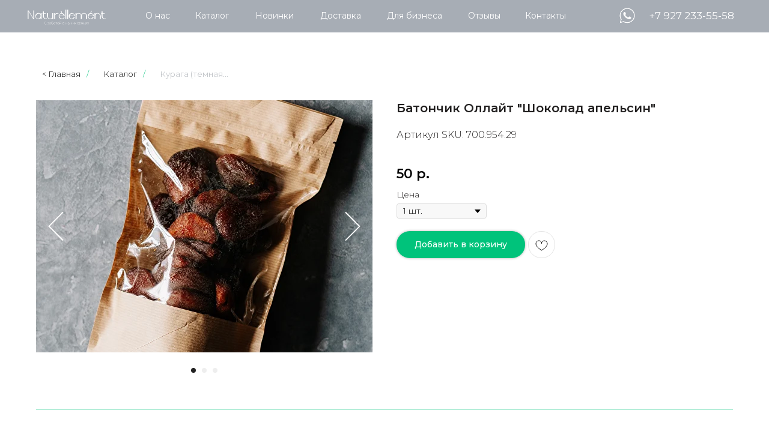

--- FILE ---
content_type: text/html; charset=UTF-8
request_url: https://naturellement-ufa.ru/page12644254.html
body_size: 18843
content:
<!DOCTYPE html> <html> <head> <meta charset="utf-8" /> <meta http-equiv="Content-Type" content="text/html; charset=utf-8" /> <meta name="viewport" content="width=device-width, initial-scale=1.0" /> <!--metatextblock--> <title>Батончик Оллайт "Шоколад апельсин" </title> <meta property="og:url" content="https://naturellement-ufa.ru/page12644254.html" /> <meta property="og:title" content="Батончик Оллайт &quot;Шоколад апельсин&quot; " /> <meta property="og:description" content="" /> <meta property="og:type" content="website" /> <meta property="og:image" content="https://static.tildacdn.com/2b6036aa-e9f6-4d74-9965-9e2926755b79/-/resize/504x/HDTwo_Rotated_OnGray.jpeg" /> <link rel="canonical" href="https://naturellement-ufa.ru/page12644254.html"> <!--/metatextblock--> <meta name="format-detection" content="telephone=no" /> <meta http-equiv="x-dns-prefetch-control" content="on"> <link rel="dns-prefetch" href="https://ws.tildacdn.com"> <link rel="dns-prefetch" href="https://static.tildacdn.com"> <link rel="shortcut icon" href="https://static.tildacdn.com/tild3462-6531-4964-a364-383361343164/favicon.ico" type="image/x-icon" /> <link rel="apple-touch-icon" href="https://static.tildacdn.com/tild3261-6166-4465-a331-343864653061/Untitled-1.png"> <link rel="apple-touch-icon" sizes="76x76" href="https://static.tildacdn.com/tild3261-6166-4465-a331-343864653061/Untitled-1.png"> <link rel="apple-touch-icon" sizes="152x152" href="https://static.tildacdn.com/tild3261-6166-4465-a331-343864653061/Untitled-1.png"> <link rel="apple-touch-startup-image" href="https://static.tildacdn.com/tild3261-6166-4465-a331-343864653061/Untitled-1.png"> <meta name="msapplication-TileColor" content="#000000"> <meta name="msapplication-TileImage" content="https://static.tildacdn.com/tild6565-3132-4439-a365-336531376164/Untitled-3.png"> <!-- Assets --> <script src="https://neo.tildacdn.com/js/tilda-fallback-1.0.min.js" async charset="utf-8"></script> <link rel="stylesheet" href="https://static.tildacdn.com/css/tilda-grid-3.0.min.css" type="text/css" media="all" onerror="this.loaderr='y';"/> <link rel="stylesheet" href="https://static.tildacdn.com/ws/project179573/tilda-blocks-page12644254.min.css?t=1765864679" type="text/css" media="all" onerror="this.loaderr='y';" /> <link rel="preconnect" href="https://fonts.gstatic.com"> <link href="https://fonts.googleapis.com/css2?family=Montserrat:wght@100..900&subset=latin,cyrillic" rel="stylesheet"> <link rel="stylesheet" href="https://static.tildacdn.com/css/tilda-animation-2.0.min.css" type="text/css" media="all" onerror="this.loaderr='y';" /> <link rel="stylesheet" href="https://static.tildacdn.com/css/tilda-slds-1.4.min.css" type="text/css" media="print" onload="this.media='all';" onerror="this.loaderr='y';" /> <noscript><link rel="stylesheet" href="https://static.tildacdn.com/css/tilda-slds-1.4.min.css" type="text/css" media="all" /></noscript> <link rel="stylesheet" href="https://static.tildacdn.com/css/tilda-catalog-1.1.min.css" type="text/css" media="print" onload="this.media='all';" onerror="this.loaderr='y';" /> <noscript><link rel="stylesheet" href="https://static.tildacdn.com/css/tilda-catalog-1.1.min.css" type="text/css" media="all" /></noscript> <link rel="stylesheet" href="https://static.tildacdn.com/css/tilda-forms-1.0.min.css" type="text/css" media="all" onerror="this.loaderr='y';" /> <link rel="stylesheet" href="https://static.tildacdn.com/css/tilda-menu-widgeticons-1.0.min.css" type="text/css" media="all" onerror="this.loaderr='y';" /> <link rel="stylesheet" href="https://static.tildacdn.com/css/tilda-cart-1.0.min.css" type="text/css" media="all" onerror="this.loaderr='y';" /> <link rel="stylesheet" href="https://static.tildacdn.com/css/tilda-delivery-1.0.min.css" type="text/css" media="print" onload="this.media='all';" onerror="this.loaderr='y';" /> <noscript><link rel="stylesheet" href="https://static.tildacdn.com/css/tilda-delivery-1.0.min.css" type="text/css" media="all" /></noscript> <link rel="stylesheet" href="https://static.tildacdn.com/css/tilda-wishlist-1.0.min.css" type="text/css" media="all" onerror="this.loaderr='y';" /> <link rel="stylesheet" href="https://static.tildacdn.com/css/tilda-zoom-2.0.min.css" type="text/css" media="print" onload="this.media='all';" onerror="this.loaderr='y';" /> <noscript><link rel="stylesheet" href="https://static.tildacdn.com/css/tilda-zoom-2.0.min.css" type="text/css" media="all" /></noscript> <script nomodule src="https://static.tildacdn.com/js/tilda-polyfill-1.0.min.js" charset="utf-8"></script> <script type="text/javascript">function t_onReady(func) {if(document.readyState!='loading') {func();} else {document.addEventListener('DOMContentLoaded',func);}}
function t_onFuncLoad(funcName,okFunc,time) {if(typeof window[funcName]==='function') {okFunc();} else {setTimeout(function() {t_onFuncLoad(funcName,okFunc,time);},(time||100));}}function t_throttle(fn,threshhold,scope) {return function() {fn.apply(scope||this,arguments);};}function t396_initialScale(t){var e=document.getElementById("rec"+t);if(e){var i=e.querySelector(".t396__artboard");if(i){window.tn_scale_initial_window_width||(window.tn_scale_initial_window_width=document.documentElement.clientWidth);var a=window.tn_scale_initial_window_width,r=[],n,l=i.getAttribute("data-artboard-screens");if(l){l=l.split(",");for(var o=0;o<l.length;o++)r[o]=parseInt(l[o],10)}else r=[320,480,640,960,1200];for(var o=0;o<r.length;o++){var d=r[o];a>=d&&(n=d)}var _="edit"===window.allrecords.getAttribute("data-tilda-mode"),c="center"===t396_getFieldValue(i,"valign",n,r),s="grid"===t396_getFieldValue(i,"upscale",n,r),w=t396_getFieldValue(i,"height_vh",n,r),g=t396_getFieldValue(i,"height",n,r),u=!!window.opr&&!!window.opr.addons||!!window.opera||-1!==navigator.userAgent.indexOf(" OPR/");if(!_&&c&&!s&&!w&&g&&!u){var h=parseFloat((a/n).toFixed(3)),f=[i,i.querySelector(".t396__carrier"),i.querySelector(".t396__filter")],v=Math.floor(parseInt(g,10)*h)+"px",p;i.style.setProperty("--initial-scale-height",v);for(var o=0;o<f.length;o++)f[o].style.setProperty("height","var(--initial-scale-height)");t396_scaleInitial__getElementsToScale(i).forEach((function(t){t.style.zoom=h}))}}}}function t396_scaleInitial__getElementsToScale(t){return t?Array.prototype.slice.call(t.children).filter((function(t){return t&&(t.classList.contains("t396__elem")||t.classList.contains("t396__group"))})):[]}function t396_getFieldValue(t,e,i,a){var r,n=a[a.length-1];if(!(r=i===n?t.getAttribute("data-artboard-"+e):t.getAttribute("data-artboard-"+e+"-res-"+i)))for(var l=0;l<a.length;l++){var o=a[l];if(!(o<=i)&&(r=o===n?t.getAttribute("data-artboard-"+e):t.getAttribute("data-artboard-"+e+"-res-"+o)))break}return r}window.TN_SCALE_INITIAL_VER="1.0",window.tn_scale_initial_window_width=null;if(navigator.userAgent.indexOf('Android')!==-1) {var l=document.createElement('link');l.rel='stylesheet';l.href='https://static.tildacdn.com/css/fonts-arial.css';l.media='all';document.getElementsByTagName('head')[0].appendChild(l);}</script> <script src="https://static.tildacdn.com/js/tilda-scripts-3.0.min.js" charset="utf-8" defer onerror="this.loaderr='y';"></script> <script src="https://static.tildacdn.com/ws/project179573/tilda-blocks-page12644254.min.js?t=1765864679" charset="utf-8" async onerror="this.loaderr='y';"></script> <script src="https://static.tildacdn.com/js/tilda-lazyload-1.0.min.js" charset="utf-8" async onerror="this.loaderr='y';"></script> <script src="https://static.tildacdn.com/js/tilda-animation-2.0.min.js" charset="utf-8" async onerror="this.loaderr='y';"></script> <script src="https://static.tildacdn.com/js/tilda-slds-1.4.min.js" charset="utf-8" async onerror="this.loaderr='y';"></script> <script src="https://static.tildacdn.com/js/hammer.min.js" charset="utf-8" async onerror="this.loaderr='y';"></script> <script src="https://static.tildacdn.com/js/tilda-products-1.0.min.js" charset="utf-8" async onerror="this.loaderr='y';"></script> <script src="https://static.tildacdn.com/js/tilda-catalog-1.1.min.js" charset="utf-8" async onerror="this.loaderr='y';"></script> <script src="https://static.tildacdn.com/js/tilda-zero-1.1.min.js" charset="utf-8" async onerror="this.loaderr='y';"></script> <script src="https://static.tildacdn.com/js/tilda-menu-1.0.min.js" charset="utf-8" async onerror="this.loaderr='y';"></script> <script src="https://static.tildacdn.com/js/tilda-menu-widgeticons-1.0.min.js" charset="utf-8" async onerror="this.loaderr='y';"></script> <script src="https://static.tildacdn.com/js/tilda-forms-1.0.min.js" charset="utf-8" async onerror="this.loaderr='y';"></script> <script src="https://static.tildacdn.com/js/tilda-cart-1.1.min.js" charset="utf-8" async onerror="this.loaderr='y';"></script> <script src="https://static.tildacdn.com/js/tilda-widget-positions-1.0.min.js" charset="utf-8" async onerror="this.loaderr='y';"></script> <script src="https://static.tildacdn.com/js/tilda-delivery-1.0.min.js" charset="utf-8" async onerror="this.loaderr='y';"></script> <script src="https://static.tildacdn.com/js/tilda-wishlist-1.0.min.js" charset="utf-8" async onerror="this.loaderr='y';"></script> <script src="https://static.tildacdn.com/js/tilda-zoom-2.0.min.js" charset="utf-8" async onerror="this.loaderr='y';"></script> <script src="https://static.tildacdn.com/js/tilda-zero-scale-1.0.min.js" charset="utf-8" async onerror="this.loaderr='y';"></script> <script src="https://static.tildacdn.com/js/tilda-skiplink-1.0.min.js" charset="utf-8" async onerror="this.loaderr='y';"></script> <script src="https://static.tildacdn.com/js/tilda-events-1.0.min.js" charset="utf-8" async onerror="this.loaderr='y';"></script> <script type="text/javascript">window.dataLayer=window.dataLayer||[];</script> <script type="text/javascript">(function() {if((/bot|google|yandex|baidu|bing|msn|duckduckbot|teoma|slurp|crawler|spider|robot|crawling|facebook/i.test(navigator.userAgent))===false&&typeof(sessionStorage)!='undefined'&&sessionStorage.getItem('visited')!=='y'&&document.visibilityState){var style=document.createElement('style');style.type='text/css';style.innerHTML='@media screen and (min-width: 980px) {.t-records {opacity: 0;}.t-records_animated {-webkit-transition: opacity ease-in-out .2s;-moz-transition: opacity ease-in-out .2s;-o-transition: opacity ease-in-out .2s;transition: opacity ease-in-out .2s;}.t-records.t-records_visible {opacity: 1;}}';document.getElementsByTagName('head')[0].appendChild(style);function t_setvisRecs(){var alr=document.querySelectorAll('.t-records');Array.prototype.forEach.call(alr,function(el) {el.classList.add("t-records_animated");});setTimeout(function() {Array.prototype.forEach.call(alr,function(el) {el.classList.add("t-records_visible");});sessionStorage.setItem("visited","y");},400);}
document.addEventListener('DOMContentLoaded',t_setvisRecs);}})();</script></head> <body class="t-body" style="margin:0;"> <!--allrecords--> <div id="allrecords" class="t-records" data-hook="blocks-collection-content-node" data-tilda-project-id="179573" data-tilda-page-id="12644254" data-tilda-formskey="441463be5574458fa283641dc60403ed" data-tilda-lazy="yes" data-tilda-root-zone="com" data-tilda-project-country="RU"> <!--header--> <header id="t-header" class="t-records" data-hook="blocks-collection-content-node" data-tilda-project-id="179573" data-tilda-page-id="12362840" data-tilda-formskey="441463be5574458fa283641dc60403ed" data-tilda-lazy="yes" data-tilda-root-zone="com" data-tilda-project-country="RU"> <div id="rec254574630" class="r t-rec t-screenmin-640px" style=" " data-animationappear="off" data-record-type="396" data-screen-min="640px"> <!-- T396 --> <style>#rec254574630 .t396__artboard {height:54px;background-color:#a7adb5;}#rec254574630 .t396__filter {height:54px;}#rec254574630 .t396__carrier{height:54px;background-position:center center;background-attachment:scroll;background-size:cover;background-repeat:no-repeat;}@media screen and (max-width:1199px) {#rec254574630 .t396__artboard,#rec254574630 .t396__filter,#rec254574630 .t396__carrier {}#rec254574630 .t396__filter {}#rec254574630 .t396__carrier {background-attachment:scroll;}}@media screen and (max-width:959px) {#rec254574630 .t396__artboard,#rec254574630 .t396__filter,#rec254574630 .t396__carrier {}#rec254574630 .t396__filter {}#rec254574630 .t396__carrier {background-attachment:scroll;}}@media screen and (max-width:639px) {#rec254574630 .t396__artboard,#rec254574630 .t396__filter,#rec254574630 .t396__carrier {}#rec254574630 .t396__filter {}#rec254574630 .t396__carrier {background-attachment:scroll;}}@media screen and (max-width:479px) {#rec254574630 .t396__artboard,#rec254574630 .t396__filter,#rec254574630 .t396__carrier {}#rec254574630 .t396__filter {}#rec254574630 .t396__carrier {background-attachment:scroll;}}#rec254574630 .tn-elem[data-elem-id="1592162235450"]{z-index:1;top:16px;left:calc(50% - 600px + 6px);width:130px;height:auto;}#rec254574630 .tn-elem[data-elem-id="1592162235450"] .tn-atom{background-position:center center;border-color:transparent ;border-style:solid ;transition:background-color var(--t396-speedhover,0s) ease-in-out,color var(--t396-speedhover,0s) ease-in-out,border-color var(--t396-speedhover,0s) ease-in-out,box-shadow var(--t396-shadowshoverspeed,0.2s) ease-in-out;}#rec254574630 .tn-elem[data-elem-id="1592162235450"] .tn-atom__img {}@media screen and (max-width:1199px) {#rec254574630 .tn-elem[data-elem-id="1592162235450"] {top:19px;left:calc(50% - 480px + 11px);width:115px;height:auto;}}@media screen and (max-width:959px) {#rec254574630 .tn-elem[data-elem-id="1592162235450"] {top:19px;left:calc(50% - 320px + 11px);height:auto;}}@media screen and (max-width:639px) {}@media screen and (max-width:479px) {}#rec254574630 .tn-elem[data-elem-id="1592162282924"]{color:#ffffff;text-align:right;z-index:2;top:13px;left:calc(50% - 600px + 1012px);width:170px;height:auto;}#rec254574630 .tn-elem[data-elem-id="1592162282924"] .tn-atom{color:#ffffff;font-size:17px;font-family:'Montserrat',Arial,sans-serif;line-height:1.55;font-weight:400;background-position:center center;border-color:transparent ;border-style:solid ;transition:background-color var(--t396-speedhover,0s) ease-in-out,color var(--t396-speedhover,0s) ease-in-out,border-color var(--t396-speedhover,0s) ease-in-out,box-shadow var(--t396-shadowshoverspeed,0.2s) ease-in-out;}@media screen and (max-width:1199px) {#rec254574630 .tn-elem[data-elem-id="1592162282924"] {top:21px;left:calc(50% - 480px + 822px);width:130px;height:auto;}#rec254574630 .tn-elem[data-elem-id="1592162282924"] .tn-atom{font-size:15px;background-size:cover;}}@media screen and (max-width:959px) {}@media screen and (max-width:639px) {}@media screen and (max-width:479px) {}#rec254574630 .tn-elem[data-elem-id="1595851208507"]{color:#ffffff;text-align:center;z-index:10;top:16px;left:calc(50% - 600px + 200px);width:45px;height:auto;}#rec254574630 .tn-elem[data-elem-id="1595851208507"] .tn-atom{color:#ffffff;font-size:14px;font-family:'Montserrat',Arial,sans-serif;line-height:1.55;font-weight:400;background-position:center center;border-color:transparent ;border-style:solid ;transition:background-color var(--t396-speedhover,0s) ease-in-out,color var(--t396-speedhover,0s) ease-in-out,border-color var(--t396-speedhover,0s) ease-in-out,box-shadow var(--t396-shadowshoverspeed,0.2s) ease-in-out;}@media screen and (max-width:1199px) {#rec254574630 .tn-elem[data-elem-id="1595851208507"] {top:21px;left:calc(50% - 480px + 165px);width:40px;height:auto;}#rec254574630 .tn-elem[data-elem-id="1595851208507"] .tn-atom{font-size:12px;background-size:cover;}}@media screen and (max-width:959px) {}@media screen and (max-width:639px) {}@media screen and (max-width:479px) {}#rec254574630 .tn-elem[data-elem-id="1595851208517"]{color:#ffffff;text-align:center;z-index:11;top:16px;left:calc(50% - 600px + 285px);width:45px;height:auto;}#rec254574630 .tn-elem[data-elem-id="1595851208517"] .tn-atom{color:#ffffff;font-size:14px;font-family:'Montserrat',Arial,sans-serif;line-height:1.55;font-weight:400;background-position:center center;border-color:transparent ;border-style:solid ;transition:background-color var(--t396-speedhover,0s) ease-in-out,color var(--t396-speedhover,0s) ease-in-out,border-color var(--t396-speedhover,0s) ease-in-out,box-shadow var(--t396-shadowshoverspeed,0.2s) ease-in-out;}@media screen and (max-width:1199px) {#rec254574630 .tn-elem[data-elem-id="1595851208517"] {top:21px;left:calc(50% - 480px + 232px);width:49px;height:auto;}#rec254574630 .tn-elem[data-elem-id="1595851208517"] .tn-atom{font-size:12px;background-size:cover;}}@media screen and (max-width:959px) {}@media screen and (max-width:639px) {}@media screen and (max-width:479px) {}#rec254574630 .tn-elem[data-elem-id="1595851208526"]{color:#ffffff;text-align:center;z-index:12;top:16px;left:calc(50% - 600px + 492px);width:70px;height:auto;}#rec254574630 .tn-elem[data-elem-id="1595851208526"] .tn-atom{color:#ffffff;font-size:14px;font-family:'Montserrat',Arial,sans-serif;line-height:1.55;font-weight:400;background-position:center center;border-color:transparent ;border-style:solid ;transition:background-color var(--t396-speedhover,0s) ease-in-out,color var(--t396-speedhover,0s) ease-in-out,border-color var(--t396-speedhover,0s) ease-in-out,box-shadow var(--t396-shadowshoverspeed,0.2s) ease-in-out;}@media screen and (max-width:1199px) {#rec254574630 .tn-elem[data-elem-id="1595851208526"] {top:21px;left:calc(50% - 480px + 392px);width:40px;height:auto;}#rec254574630 .tn-elem[data-elem-id="1595851208526"] .tn-atom{font-size:12px;background-size:cover;}}@media screen and (max-width:959px) {}@media screen and (max-width:639px) {}@media screen and (max-width:479px) {}#rec254574630 .tn-elem[data-elem-id="1595851208533"]{color:#ffffff;text-align:center;z-index:13;top:16px;left:calc(50% - 600px + 834px);width:50px;height:auto;}#rec254574630 .tn-elem[data-elem-id="1595851208533"] .tn-atom{color:#ffffff;font-size:14px;font-family:'Montserrat',Arial,sans-serif;line-height:1.55;font-weight:400;background-position:center center;border-color:transparent ;border-style:solid ;transition:background-color var(--t396-speedhover,0s) ease-in-out,color var(--t396-speedhover,0s) ease-in-out,border-color var(--t396-speedhover,0s) ease-in-out,box-shadow var(--t396-shadowshoverspeed,0.2s) ease-in-out;}@media screen and (max-width:1199px) {#rec254574630 .tn-elem[data-elem-id="1595851208533"] {top:21px;left:calc(50% - 480px + 660px);width:59px;height:auto;}#rec254574630 .tn-elem[data-elem-id="1595851208533"] .tn-atom{font-size:12px;background-size:cover;}}@media screen and (max-width:959px) {}@media screen and (max-width:639px) {}@media screen and (max-width:479px) {}#rec254574630 .tn-elem[data-elem-id="1595851208540"]{color:#ffffff;text-align:center;z-index:14;top:16px;left:calc(50% - 600px + 382px);width:70px;height:auto;}#rec254574630 .tn-elem[data-elem-id="1595851208540"] .tn-atom{color:#ffffff;font-size:14px;font-family:'Montserrat',Arial,sans-serif;line-height:1.55;font-weight:400;background-position:center center;border-color:transparent ;border-style:solid ;transition:background-color var(--t396-speedhover,0s) ease-in-out,color var(--t396-speedhover,0s) ease-in-out,border-color var(--t396-speedhover,0s) ease-in-out,box-shadow var(--t396-shadowshoverspeed,0.2s) ease-in-out;}@media screen and (max-width:1199px) {#rec254574630 .tn-elem[data-elem-id="1595851208540"] {top:21px;left:calc(50% - 480px + 308px);width:57px;height:auto;}#rec254574630 .tn-elem[data-elem-id="1595851208540"] .tn-atom{font-size:12px;background-size:cover;}}@media screen and (max-width:959px) {}@media screen and (max-width:639px) {}@media screen and (max-width:479px) {}#rec254574630 .tn-elem[data-elem-id="1595851208546"]{color:#ffffff;text-align:center;z-index:15;top:16px;left:calc(50% - 600px + 602px);width:95px;height:auto;}#rec254574630 .tn-elem[data-elem-id="1595851208546"] .tn-atom{color:#ffffff;font-size:14px;font-family:'Montserrat',Arial,sans-serif;line-height:1.55;font-weight:400;background-position:center center;border-color:transparent ;border-style:solid ;transition:background-color var(--t396-speedhover,0s) ease-in-out,color var(--t396-speedhover,0s) ease-in-out,border-color var(--t396-speedhover,0s) ease-in-out,box-shadow var(--t396-shadowshoverspeed,0.2s) ease-in-out;}@media screen and (max-width:1199px) {#rec254574630 .tn-elem[data-elem-id="1595851208546"] {top:21px;left:calc(50% - 480px + 477px);width:80px;height:auto;}#rec254574630 .tn-elem[data-elem-id="1595851208546"] .tn-atom{font-size:12px;background-size:cover;}}@media screen and (max-width:959px) {}@media screen and (max-width:639px) {}@media screen and (max-width:479px) {}#rec254574630 .tn-elem[data-elem-id="1606304670354"]{color:#ffffff;text-align:center;z-index:16;top:16px;left:calc(50% - 600px + 737px);width:57px;height:auto;}#rec254574630 .tn-elem[data-elem-id="1606304670354"] .tn-atom{color:#ffffff;font-size:14px;font-family:'Montserrat',Arial,sans-serif;line-height:1.55;font-weight:400;background-position:center center;border-color:transparent ;border-style:solid ;transition:background-color var(--t396-speedhover,0s) ease-in-out,color var(--t396-speedhover,0s) ease-in-out,border-color var(--t396-speedhover,0s) ease-in-out,box-shadow var(--t396-shadowshoverspeed,0.2s) ease-in-out;}@media screen and (max-width:1199px) {#rec254574630 .tn-elem[data-elem-id="1606304670354"] {top:21px;left:calc(50% - 480px + 584px);width:49px;height:auto;}#rec254574630 .tn-elem[data-elem-id="1606304670354"] .tn-atom{font-size:12px;background-size:cover;}}@media screen and (max-width:959px) {}@media screen and (max-width:639px) {}@media screen and (max-width:479px) {}#rec254574630 .tn-elem[data-elem-id="1606305071611"]{z-index:17;top:13px;left:calc(50% - 600px + 991px);width:26px;height:auto;}#rec254574630 .tn-elem[data-elem-id="1606305071611"] .tn-atom{background-position:center center;border-color:transparent ;border-style:solid ;transition:background-color var(--t396-speedhover,0s) ease-in-out,color var(--t396-speedhover,0s) ease-in-out,border-color var(--t396-speedhover,0s) ease-in-out,box-shadow var(--t396-shadowshoverspeed,0.2s) ease-in-out;}#rec254574630 .tn-elem[data-elem-id="1606305071611"] .tn-atom__img {}@media screen and (max-width:1199px) {#rec254574630 .tn-elem[data-elem-id="1606305071611"] {top:22px;left:calc(50% - 480px + 753px);width:22px;height:auto;}}@media screen and (max-width:959px) {}@media screen and (max-width:639px) {}@media screen and (max-width:479px) {}</style> <div class='t396'> <div class="t396__artboard" data-artboard-recid="254574630" data-artboard-screens="320,480,640,960,1200" data-artboard-height="54" data-artboard-valign="center" data-artboard-upscale="grid"> <div class="t396__carrier" data-artboard-recid="254574630"></div> <div class="t396__filter" data-artboard-recid="254574630"></div> <div class='t396__elem tn-elem tn-elem__2545746301592162235450' data-elem-id='1592162235450' data-elem-type='image' data-field-top-value="16" data-field-left-value="6" data-field-width-value="130" data-field-axisy-value="top" data-field-axisx-value="left" data-field-container-value="grid" data-field-topunits-value="px" data-field-leftunits-value="px" data-field-heightunits-value="" data-field-widthunits-value="px" data-field-filewidth-value="82" data-field-fileheight-value="16" data-field-top-res-640-value="19" data-field-left-res-640-value="11" data-field-top-res-960-value="19" data-field-left-res-960-value="11" data-field-width-res-960-value="115"> <a class='tn-atom' href="https://naturellement-ufa.ru"> <img class='tn-atom__img t-img' data-original='https://static.tildacdn.com/tild6636-3135-4065-a563-643133303034/Naturellement.svg'
src='https://static.tildacdn.com/tild6636-3135-4065-a563-643133303034/Naturellement.svg'
alt='' imgfield='tn_img_1592162235450'
/> </a> </div> <div class='t396__elem tn-elem tn-elem__2545746301592162282924' data-elem-id='1592162282924' data-elem-type='text' data-field-top-value="13" data-field-left-value="1012" data-field-width-value="170" data-field-axisy-value="top" data-field-axisx-value="left" data-field-container-value="grid" data-field-topunits-value="px" data-field-leftunits-value="px" data-field-heightunits-value="" data-field-widthunits-value="px" data-field-fontsize-value="17" data-field-top-res-960-value="21" data-field-left-res-960-value="822" data-field-width-res-960-value="130" data-field-fontsize-res-960-value="15"> <div class='tn-atom'field='tn_text_1592162282924'>+7 927 233-55-58</div> </div> <div class='t396__elem tn-elem tn-elem__2545746301595851208507' data-elem-id='1595851208507' data-elem-type='text' data-field-top-value="16" data-field-left-value="200" data-field-width-value="45" data-field-axisy-value="top" data-field-axisx-value="left" data-field-container-value="grid" data-field-topunits-value="px" data-field-leftunits-value="px" data-field-heightunits-value="" data-field-widthunits-value="px" data-field-fontsize-value="14" data-field-top-res-960-value="21" data-field-left-res-960-value="165" data-field-width-res-960-value="40" data-field-fontsize-res-960-value="12"> <h3 class='tn-atom'><a href="https://naturellement-ufa.ru/onas"style="color: inherit">О нас</a></h3> </div> <div class='t396__elem tn-elem tn-elem__2545746301595851208517' data-elem-id='1595851208517' data-elem-type='text' data-field-top-value="16" data-field-left-value="285" data-field-width-value="45" data-field-axisy-value="top" data-field-axisx-value="left" data-field-container-value="grid" data-field-topunits-value="px" data-field-leftunits-value="px" data-field-heightunits-value="" data-field-widthunits-value="px" data-field-fontsize-value="14" data-field-top-res-960-value="21" data-field-left-res-960-value="232" data-field-width-res-960-value="49" data-field-fontsize-res-960-value="12"> <h3 class='tn-atom'><a href="https://naturellement-ufa.ru/catalog"style="color: inherit">Каталог</a></h3> </div> <div class='t396__elem tn-elem tn-elem__2545746301595851208526' data-elem-id='1595851208526' data-elem-type='text' data-field-top-value="16" data-field-left-value="492" data-field-width-value="70" data-field-axisy-value="top" data-field-axisx-value="left" data-field-container-value="grid" data-field-topunits-value="px" data-field-leftunits-value="px" data-field-heightunits-value="" data-field-widthunits-value="px" data-field-fontsize-value="14" data-field-top-res-960-value="21" data-field-left-res-960-value="392" data-field-width-res-960-value="40" data-field-fontsize-res-960-value="12"> <h3 class='tn-atom'><a href="https://naturellement-ufa.ru/dostavka"style="color: inherit">Доставка</a></h3> </div> <div class='t396__elem tn-elem tn-elem__2545746301595851208533' data-elem-id='1595851208533' data-elem-type='text' data-field-top-value="16" data-field-left-value="834" data-field-width-value="50" data-field-axisy-value="top" data-field-axisx-value="left" data-field-container-value="grid" data-field-topunits-value="px" data-field-leftunits-value="px" data-field-heightunits-value="" data-field-widthunits-value="px" data-field-fontsize-value="14" data-field-top-res-960-value="21" data-field-left-res-960-value="660" data-field-width-res-960-value="59" data-field-fontsize-res-960-value="12"> <h3 class='tn-atom'><a href="https://naturellement-ufa.ru/contacts"style="color: inherit">Контакты</a></h3> </div> <div class='t396__elem tn-elem tn-elem__2545746301595851208540' data-elem-id='1595851208540' data-elem-type='text' data-field-top-value="16" data-field-left-value="382" data-field-width-value="70" data-field-axisy-value="top" data-field-axisx-value="left" data-field-container-value="grid" data-field-topunits-value="px" data-field-leftunits-value="px" data-field-heightunits-value="" data-field-widthunits-value="px" data-field-fontsize-value="14" data-field-top-res-960-value="21" data-field-left-res-960-value="308" data-field-width-res-960-value="57" data-field-fontsize-res-960-value="12"> <h3 class='tn-atom'><a href="https://naturellement-ufa.ru/novinki"style="color: inherit">Новинки</a></h3> </div> <div class='t396__elem tn-elem tn-elem__2545746301595851208546' data-elem-id='1595851208546' data-elem-type='text' data-field-top-value="16" data-field-left-value="602" data-field-width-value="95" data-field-axisy-value="top" data-field-axisx-value="left" data-field-container-value="grid" data-field-topunits-value="px" data-field-leftunits-value="px" data-field-heightunits-value="" data-field-widthunits-value="px" data-field-fontsize-value="14" data-field-top-res-960-value="21" data-field-left-res-960-value="477" data-field-width-res-960-value="80" data-field-fontsize-res-960-value="12"> <h3 class='tn-atom'><a href="https://naturellement-ufa.ru/biznes"style="color: inherit">Для бизнеса</a></h3> </div> <div class='t396__elem tn-elem tn-elem__2545746301606304670354' data-elem-id='1606304670354' data-elem-type='text' data-field-top-value="16" data-field-left-value="737" data-field-width-value="57" data-field-axisy-value="top" data-field-axisx-value="left" data-field-container-value="grid" data-field-topunits-value="px" data-field-leftunits-value="px" data-field-heightunits-value="" data-field-widthunits-value="px" data-field-fontsize-value="14" data-field-top-res-960-value="21" data-field-left-res-960-value="584" data-field-width-res-960-value="49" data-field-fontsize-res-960-value="12"> <h3 class='tn-atom'><a href="https://naturellement-ufa.ru/otzivi"style="color: inherit">Отзывы</a></h3> </div> <div class='t396__elem tn-elem tn-elem__2545746301606305071611' data-elem-id='1606305071611' data-elem-type='image' data-field-top-value="13" data-field-left-value="991" data-field-width-value="26" data-field-axisy-value="top" data-field-axisx-value="left" data-field-container-value="grid" data-field-topunits-value="px" data-field-leftunits-value="px" data-field-heightunits-value="" data-field-widthunits-value="px" data-field-filewidth-value="512" data-field-fileheight-value="512" data-field-top-res-960-value="22" data-field-left-res-960-value="753" data-field-width-res-960-value="22"> <a class='tn-atom' href="https://wa.me/79272335558"> <img class='tn-atom__img t-img' data-original='https://static.tildacdn.com/tild6230-3439-4530-b632-343236393334/whatsapp.svg'
src='https://static.tildacdn.com/tild6230-3439-4530-b632-343236393334/whatsapp.svg'
alt='' imgfield='tn_img_1606305071611'
/> </a> </div> </div> </div> <script>t_onReady(function() {t_onFuncLoad('t396_init',function() {t396_init('254574630');});});</script> <!-- /T396 --> </div> <div id="rec242814367" class="r t-rec t-rec_pt_0 t-rec_pb_0 t-screenmax-480px" style="padding-top:0px;padding-bottom:0px;background-color:#f3f3f3; " data-animationappear="off" data-record-type="450" data-screen-max="480px" data-bg-color="#f3f3f3"> <div class="t450__menu__content "
style="top:20px; right: 20px; left: auto;" data-menu="yes" data-appearoffset="" data-hideoffset=""> <div class="t450__burger_container t450__small "> <div class="t450__burger_bg t450__burger_cirqle"
style="background-color:#00c37b; opacity:0.90;"> </div> <button type="button"
class="t-menuburger t-menuburger_first t-menuburger__small"
aria-label="Навигационное меню"
aria-expanded="false"> <span style="background-color:#ffffff;"></span> <span style="background-color:#ffffff;"></span> <span style="background-color:#ffffff;"></span> <span style="background-color:#ffffff;"></span> </button> <script>function t_menuburger_init(recid) {var rec=document.querySelector('#rec' + recid);if(!rec) return;var burger=rec.querySelector('.t-menuburger');if(!burger) return;var isSecondStyle=burger.classList.contains('t-menuburger_second');if(isSecondStyle&&!window.isMobile&&!('ontouchend' in document)) {burger.addEventListener('mouseenter',function() {if(burger.classList.contains('t-menuburger-opened')) return;burger.classList.remove('t-menuburger-unhovered');burger.classList.add('t-menuburger-hovered');});burger.addEventListener('mouseleave',function() {if(burger.classList.contains('t-menuburger-opened')) return;burger.classList.remove('t-menuburger-hovered');burger.classList.add('t-menuburger-unhovered');setTimeout(function() {burger.classList.remove('t-menuburger-unhovered');},300);});}
burger.addEventListener('click',function() {if(!burger.closest('.tmenu-mobile')&&!burger.closest('.t450__burger_container')&&!burger.closest('.t466__container')&&!burger.closest('.t204__burger')&&!burger.closest('.t199__js__menu-toggler')) {burger.classList.toggle('t-menuburger-opened');burger.classList.remove('t-menuburger-unhovered');}});var menu=rec.querySelector('[data-menu="yes"]');if(!menu) return;var menuLinks=menu.querySelectorAll('.t-menu__link-item');var submenuClassList=['t978__menu-link_hook','t978__tm-link','t966__tm-link','t794__tm-link','t-menusub__target-link'];Array.prototype.forEach.call(menuLinks,function(link) {link.addEventListener('click',function() {var isSubmenuHook=submenuClassList.some(function(submenuClass) {return link.classList.contains(submenuClass);});if(isSubmenuHook) return;burger.classList.remove('t-menuburger-opened');});});menu.addEventListener('clickedAnchorInTooltipMenu',function() {burger.classList.remove('t-menuburger-opened');});}
t_onReady(function() {t_onFuncLoad('t_menuburger_init',function(){t_menuburger_init('242814367');});});</script> <style>.t-menuburger{position:relative;flex-shrink:0;width:28px;height:20px;padding:0;border:none;background-color:transparent;outline:none;-webkit-transform:rotate(0deg);transform:rotate(0deg);transition:transform .5s ease-in-out;cursor:pointer;z-index:999;}.t-menuburger span{display:block;position:absolute;width:100%;opacity:1;left:0;-webkit-transform:rotate(0deg);transform:rotate(0deg);transition:.25s ease-in-out;height:3px;background-color:#000;}.t-menuburger span:nth-child(1){top:0px;}.t-menuburger span:nth-child(2),.t-menuburger span:nth-child(3){top:8px;}.t-menuburger span:nth-child(4){top:16px;}.t-menuburger__big{width:42px;height:32px;}.t-menuburger__big span{height:5px;}.t-menuburger__big span:nth-child(2),.t-menuburger__big span:nth-child(3){top:13px;}.t-menuburger__big span:nth-child(4){top:26px;}.t-menuburger__small{width:22px;height:14px;}.t-menuburger__small span{height:2px;}.t-menuburger__small span:nth-child(2),.t-menuburger__small span:nth-child(3){top:6px;}.t-menuburger__small span:nth-child(4){top:12px;}.t-menuburger-opened span:nth-child(1){top:8px;width:0%;left:50%;}.t-menuburger-opened span:nth-child(2){-webkit-transform:rotate(45deg);transform:rotate(45deg);}.t-menuburger-opened span:nth-child(3){-webkit-transform:rotate(-45deg);transform:rotate(-45deg);}.t-menuburger-opened span:nth-child(4){top:8px;width:0%;left:50%;}.t-menuburger-opened.t-menuburger__big span:nth-child(1){top:6px;}.t-menuburger-opened.t-menuburger__big span:nth-child(4){top:18px;}.t-menuburger-opened.t-menuburger__small span:nth-child(1),.t-menuburger-opened.t-menuburger__small span:nth-child(4){top:6px;}@media (hover),(min-width:0\0){.t-menuburger_first:hover span:nth-child(1){transform:translateY(1px);}.t-menuburger_first:hover span:nth-child(4){transform:translateY(-1px);}.t-menuburger_first.t-menuburger__big:hover span:nth-child(1){transform:translateY(3px);}.t-menuburger_first.t-menuburger__big:hover span:nth-child(4){transform:translateY(-3px);}}.t-menuburger_second span:nth-child(2),.t-menuburger_second span:nth-child(3){width:80%;left:20%;right:0;}@media (hover),(min-width:0\0){.t-menuburger_second.t-menuburger-hovered span:nth-child(2),.t-menuburger_second.t-menuburger-hovered span:nth-child(3){animation:t-menuburger-anim 0.3s ease-out normal forwards;}.t-menuburger_second.t-menuburger-unhovered span:nth-child(2),.t-menuburger_second.t-menuburger-unhovered span:nth-child(3){animation:t-menuburger-anim2 0.3s ease-out normal forwards;}}.t-menuburger_second.t-menuburger-opened span:nth-child(2),.t-menuburger_second.t-menuburger-opened span:nth-child(3){left:0;right:0;width:100%!important;}.t-menuburger_third span:nth-child(4){width:70%;left:unset;right:0;}@media (hover),(min-width:0\0){.t-menuburger_third:not(.t-menuburger-opened):hover span:nth-child(4){width:100%;}}.t-menuburger_third.t-menuburger-opened span:nth-child(4){width:0!important;right:50%;}.t-menuburger_fourth{height:12px;}.t-menuburger_fourth.t-menuburger__small{height:8px;}.t-menuburger_fourth.t-menuburger__big{height:18px;}.t-menuburger_fourth span:nth-child(2),.t-menuburger_fourth span:nth-child(3){top:4px;opacity:0;}.t-menuburger_fourth span:nth-child(4){top:8px;}.t-menuburger_fourth.t-menuburger__small span:nth-child(2),.t-menuburger_fourth.t-menuburger__small span:nth-child(3){top:3px;}.t-menuburger_fourth.t-menuburger__small span:nth-child(4){top:6px;}.t-menuburger_fourth.t-menuburger__small span:nth-child(2),.t-menuburger_fourth.t-menuburger__small span:nth-child(3){top:3px;}.t-menuburger_fourth.t-menuburger__small span:nth-child(4){top:6px;}.t-menuburger_fourth.t-menuburger__big span:nth-child(2),.t-menuburger_fourth.t-menuburger__big span:nth-child(3){top:6px;}.t-menuburger_fourth.t-menuburger__big span:nth-child(4){top:12px;}@media (hover),(min-width:0\0){.t-menuburger_fourth:not(.t-menuburger-opened):hover span:nth-child(1){transform:translateY(1px);}.t-menuburger_fourth:not(.t-menuburger-opened):hover span:nth-child(4){transform:translateY(-1px);}.t-menuburger_fourth.t-menuburger__big:not(.t-menuburger-opened):hover span:nth-child(1){transform:translateY(3px);}.t-menuburger_fourth.t-menuburger__big:not(.t-menuburger-opened):hover span:nth-child(4){transform:translateY(-3px);}}.t-menuburger_fourth.t-menuburger-opened span:nth-child(1),.t-menuburger_fourth.t-menuburger-opened span:nth-child(4){top:4px;}.t-menuburger_fourth.t-menuburger-opened span:nth-child(2),.t-menuburger_fourth.t-menuburger-opened span:nth-child(3){opacity:1;}@keyframes t-menuburger-anim{0%{width:80%;left:20%;right:0;}50%{width:100%;left:0;right:0;}100%{width:80%;left:0;right:20%;}}@keyframes t-menuburger-anim2{0%{width:80%;left:0;}50%{width:100%;right:0;left:0;}100%{width:80%;left:20%;right:0;}}</style> </div> </div> <!-- t450 --> <div id="nav242814367marker"></div> <div class="t450__overlay"> <div class="t450__overlay_bg"
style=" "> </div> </div> <div id="nav242814367" class="t450 " data-tooltip-hook="#menuopen"
style="max-width: 100vw;background-color: #f3f3f3;"> <button type="button"
class="t450__close-button t450__close t450_opened "
style="background-color: #f3f3f3;" aria-label="Close menu"> <div class="t450__close_icon" style="color:#00b972;"> <span></span> <span></span> <span></span> <span></span> </div> </button> <div class="t450__container t-align_center"> <div class="t450__top"> <nav class="t450__menu"> <ul role="list" class="t450__list t-menu__list"> <li class="t450__list_item"> <a class="t-menu__link-item "
href="" data-menu-submenu-hook="" data-menu-item-number="1">
Works
</a> </li> <li class="t450__list_item"> <a class="t-menu__link-item "
href="" data-menu-submenu-hook="" data-menu-item-number="2">
Templates
</a> </li> <li class="t450__list_item"> <a class="t-menu__link-item "
href="" data-menu-submenu-hook="" data-menu-item-number="3">
Team
</a> </li> <li class="t450__list_item"> <a class="t-menu__link-item "
href="" data-menu-submenu-hook="" data-menu-item-number="4">
About
</a> </li> <li class="t450__list_item"> <a class="t-menu__link-item "
href="" data-menu-submenu-hook="" data-menu-item-number="5">
Contact
</a> </li> </ul> </nav> </div> <div class="t450__rightside"> <div class="t450__rightcontainer"> <div class="t450__right_descr t-descr t-descr_xs" field="descr">I am ready for a long road flight for working with a week- or months-long projects.</div> <div class="t450__right_social_links"> <div class="t-sociallinks"> <ul role="list" class="t-sociallinks__wrapper" aria-label="Соц. сети"> <!-- new soclinks --><li class="t-sociallinks__item t-sociallinks__item_facebook"><a href="1" target="_blank" rel="nofollow" aria-label="facebook" style="width: 30px; height: 30px;"><svg class="t-sociallinks__svg" role="presentation" width=30px height=30px viewBox="0 0 100 100" fill="none" xmlns="http://www.w3.org/2000/svg"> <path fill-rule="evenodd" clip-rule="evenodd" d="M50 100c27.6142 0 50-22.3858 50-50S77.6142 0 50 0 0 22.3858 0 50s22.3858 50 50 50Zm3.431-73.9854c-2.5161.0701-5.171.6758-7.0464 2.4577-1.5488 1.4326-2.329 3.5177-2.5044 5.602-.0534 1.4908-.0458 2.9855-.0382 4.4796.0058 1.1205.0115 2.2407-.0085 3.3587-.6888.005-1.3797.0036-2.0709.0021-.9218-.0019-1.8441-.0038-2.7626.0096 0 .8921.0013 1.7855.0026 2.6797.0026 1.791.0052 3.5853-.0026 5.3799.9185.0134 1.8409.0115 2.7627.0096.6912-.0015 1.382-.0029 2.0708.0021.0155 3.5565.0127 7.1128.0098 10.669-.0036 4.4452-.0072 8.8903.0252 13.3354 1.8903-.0134 3.7765-.0115 5.6633-.0095 1.4152.0014 2.8306.0028 4.2484-.0022.0117-4.0009.0088-7.9986.0058-11.9963-.0029-3.9979-.0058-7.9957.0059-11.9964.9533-.005 1.9067-.0036 2.86-.0021 1.2713.0019 2.5425.0038 3.8137-.0096.396-2.679.7335-5.3814.9198-8.0947-1.2576-.0058-2.5155-.0058-3.7734-.0058-1.2578 0-2.5157 0-3.7734-.0059 0-.4689-.0007-.9378-.0014-1.4066-.0022-1.4063-.0044-2.8123.0131-4.2188.198-1.0834 1.3158-1.9104 2.3992-1.8403h5.1476c.0117-2.8069.0117-5.602 0-8.4089-.6636 0-1.3273-.0007-1.9911-.0014-1.9915-.0022-3.9832-.0044-5.975.0131Z" fill="#00b972"/> </svg></a></li>&nbsp;<li class="t-sociallinks__item t-sociallinks__item_twitter"><a href="2" target="_blank" rel="nofollow" aria-label="twitter" style="width: 30px; height: 30px;"><svg class="t-sociallinks__svg" role="presentation" xmlns="http://www.w3.org/2000/svg" width=30px height=30px viewBox="0 0 48 48"> <g clip-path="url(#clip0_3697_102)"><path fill-rule="evenodd" clip-rule="evenodd" d="M24 48C37.2548 48 48 37.2548 48 24C48 10.7452 37.2548 0 24 0C10.7452 0 0 10.7452 0 24C0 37.2548 10.7452 48 24 48ZM33.3482 14L25.9027 22.4686H25.9023L34 34H28.0445L22.5915 26.2348L15.7644 34H14L21.8082 25.1193L14 14H19.9555L25.119 21.3532L31.5838 14H33.3482ZM22.695 24.1101L23.4861 25.2173V25.2177L28.8746 32.7594H31.5847L24.9813 23.5172L24.1902 22.4099L19.1103 15.2997H16.4002L22.695 24.1101Z" fill="#00b972"/></g><defs><clipPath id="clip0_3697_102"><rect width="48" height="48" fill="white"/></clipPath></defs> </svg></a></li>&nbsp;<li class="t-sociallinks__item t-sociallinks__item_instagram"><a href="3" target="_blank" rel="nofollow" aria-label="instagram" style="width: 30px; height: 30px;"><svg class="t-sociallinks__svg" role="presentation" width=30px height=30px viewBox="0 0 100 100" fill="none" xmlns="http://www.w3.org/2000/svg"> <path fill-rule="evenodd" clip-rule="evenodd" d="M50 100C77.6142 100 100 77.6142 100 50C100 22.3858 77.6142 0 50 0C22.3858 0 0 22.3858 0 50C0 77.6142 22.3858 100 50 100ZM25 39.3918C25 31.4558 31.4566 25 39.3918 25H60.6082C68.5442 25 75 31.4566 75 39.3918V60.8028C75 68.738 68.5442 75.1946 60.6082 75.1946H39.3918C31.4558 75.1946 25 68.738 25 60.8028V39.3918ZM36.9883 50.0054C36.9883 42.8847 42.8438 37.0922 50.0397 37.0922C57.2356 37.0922 63.0911 42.8847 63.0911 50.0054C63.0911 57.1252 57.2356 62.9177 50.0397 62.9177C42.843 62.9177 36.9883 57.1252 36.9883 50.0054ZM41.7422 50.0054C41.7422 54.5033 45.4641 58.1638 50.0397 58.1638C54.6153 58.1638 58.3372 54.5041 58.3372 50.0054C58.3372 45.5066 54.6145 41.8469 50.0397 41.8469C45.4641 41.8469 41.7422 45.5066 41.7422 50.0054ZM63.3248 39.6355C65.0208 39.6355 66.3956 38.2606 66.3956 36.5646C66.3956 34.8687 65.0208 33.4938 63.3248 33.4938C61.6288 33.4938 60.2539 34.8687 60.2539 36.5646C60.2539 38.2606 61.6288 39.6355 63.3248 39.6355Z" fill="#00b972"/> </svg></a></li><!-- /new soclinks --> </ul> </div> </div> </div> </div> </div> </div> <script>t_onReady(function() {var rec=document.querySelector('#rec242814367');if(!rec) return;rec.setAttribute('data-animationappear','off');rec.style.opacity=1;t_onFuncLoad('t450_initMenu',function() {t450_initMenu('242814367');});t_onFuncLoad('t_menuWidgets__init',function() {t_menuWidgets__init('242814367');});});</script> <style>#rec242814367 .t-menu__link-item{-webkit-transition:color 0.3s ease-in-out,opacity 0.3s ease-in-out;transition:color 0.3s ease-in-out,opacity 0.3s ease-in-out;}#rec242814367 .t-menu__link-item.t-active:not(.t978__menu-link){color:#00b972 !important;}#rec242814367 .t-menu__link-item:not(.t-active):not(.tooltipstered):hover{color:#00b972 !important;}#rec242814367 .t-menu__link-item:not(.t-active):not(.tooltipstered):focus-visible{color:#00b972 !important;}@supports (overflow:-webkit-marquee) and (justify-content:inherit){#rec242814367 .t-menu__link-item,#rec242814367 .t-menu__link-item.t-active{opacity:1 !important;}}</style> <style> #rec242814367 a.t-menusub__link-item{color:#00b972;text-transform:uppercase;}</style> <style> #rec242814367 .t450__logo{color:#00b972;}</style> <style> #rec242814367 .t450__logowrapper a{color:#00b972;}#rec242814367 a.t-menu__link-item{font-size:24px;color:#00b972;}</style> <style> #rec242814367 .t450__right_langs_lang a{color:#00b972;}</style> </div> <div id="rec548641493" class="r t-rec" style=" " data-animationappear="off" data-record-type="706"> <!--tcart--> <!-- @classes: t-text t-text_xs t-name t-name_xs t-name_md t-btn t-btn_sm --> <script>t_onReady(function() {setTimeout(function() {t_onFuncLoad('tcart__init',function() {tcart__init('548641493',{cssClassName:''});});},50);var userAgent=navigator.userAgent.toLowerCase();var body=document.body;if(!body) return;if(userAgent.indexOf('instagram')!==-1&&userAgent.indexOf('iphone')!==-1) {body.style.position='relative';}
var rec=document.querySelector('#rec548641493');if(!rec) return;var cartWindow=rec.querySelector('.t706__cartwin,.t706__cartpage');var allRecords=document.querySelector('.t-records');var currentMode=allRecords.getAttribute('data-tilda-mode');if(cartWindow&&currentMode!=='edit'&&currentMode!=='preview') {cartWindow.addEventListener('scroll',t_throttle(function() {if(window.lazy==='y'||document.querySelector('#allrecords').getAttribute('data-tilda-lazy')==='yes') {t_onFuncLoad('t_lazyload_update',function() {t_lazyload_update();});}},500));}});</script> <div class="t706" data-cart-countdown="yes" data-project-currency="р." data-project-currency-side="r" data-project-currency-sep="," data-project-currency-code="RUB" data-payment-system="cash" data-cart-minorder="500" data-cart-mincntorder="1" data-cart-maxstoredays="60" data-cart-sendevent-onadd="y"> <div class="t706__carticon t706__carticon_sm" style=""> <div class="t706__carticon-text t-name t-name_xs"></div> <div class="t706__carticon-wrapper"> <div class="t706__carticon-imgwrap" style="background-color:#ffffff;"> <svg role="img" style="stroke:#00c37b;" class="t706__carticon-img" xmlns="http://www.w3.org/2000/svg" viewBox="0 0 64 64"> <path fill="none" stroke-width="2" stroke-miterlimit="10" d="M44 18h10v45H10V18h10z"/> <path fill="none" stroke-width="2" stroke-miterlimit="10" d="M22 24V11c0-5.523 4.477-10 10-10s10 4.477 10 10v13"/> </svg> </div> <div class="t706__carticon-counter js-carticon-counter" style="background-color:#ffb663;color:#ffffff;"></div> </div> </div> <div class="t706__cartwin" style="display: none;"> <div class="t706__close t706__cartwin-close"> <button type="button" class="t706__close-button t706__cartwin-close-wrapper" aria-label="Закрыть корзину"> <svg role="presentation" class="t706__close-icon t706__cartwin-close-icon" width="23px" height="23px" viewBox="0 0 23 23" version="1.1" xmlns="http://www.w3.org/2000/svg" xmlns:xlink="http://www.w3.org/1999/xlink"> <g stroke="none" stroke-width="1" fill="#fff" fill-rule="evenodd"> <rect transform="translate(11.313708, 11.313708) rotate(-45.000000) translate(-11.313708, -11.313708) " x="10.3137085" y="-3.6862915" width="2" height="30"></rect> <rect transform="translate(11.313708, 11.313708) rotate(-315.000000) translate(-11.313708, -11.313708) " x="10.3137085" y="-3.6862915" width="2" height="30"></rect> </g> </svg> </button> </div> <div class="t706__cartwin-content"> <div class="t706__cartwin-top"> <div class="t706__cartwin-heading t-name t-name_xl">Ваш заказ</div> </div> <div class="t706__cartwin-products"></div> <div class="t706__cartwin-bottom"> <div class="t706__cartwin-prodamount-wrap t-descr t-descr_sm"> <span class="t706__cartwin-prodamount-label"></span> <span class="t706__cartwin-prodamount"></span> </div> </div> <div class="t706__form-upper-text t-descr t-descr_xs"><div style="font-size:20px;line-height:20px;" data-customstyle="yes"><span style="font-size: 18px;"><span style="font-weight: 500;" data-redactor-style="font-weight: 500;"><span data-redactor-tag="span" style="font-size: 16px;">Заполните необходимые данные для оформления доставки (без предоплаты).</span></span><br /></span><br /> <span style="font-weight: 100;"><span style="font-size: 14px;" data-redactor-style="font-size: 14px;"><span style="color: rgb(53, 53, 53);" data-redactor-tag="span">Заказы до 1000 р забираются самостоятельно в магазинах<br /></span></span></span></div></div> <div class="t706__orderform "> <form
id="form548641493" name='form548641493' role="form" action='' method='POST' data-formactiontype="2" data-inputbox=".t-input-group" 
class="t-form js-form-proccess t-form_inputs-total_6 " data-formsended-callback="t706_onSuccessCallback"> <input type="hidden" name="formservices[]" value="73d22acb84382d9ef0f74b718306f29b" class="js-formaction-services"> <input type="hidden" name="formservices[]" value="f7abec1090af5c21268f808287d94b61" class="js-formaction-services"> <input type="hidden" name="formservices[]" value="6a942a2e0bf5b9a84cd9b0aa643e599e" class="js-formaction-services"> <input type="hidden" name="tildaspec-formname" tabindex="-1" value="Cart"> <!-- @classes t-title t-text t-btn --> <div class="js-successbox t-form__successbox t-text t-text_md"
aria-live="polite"
style="display:none;color:#00c37b;background-color:#ffffff;"></div> <div
class="t-form__inputsbox
t-form__inputsbox_inrow "> <div
class=" t-input-group t-input-group_nm " data-input-lid="1496239431201" data-field-type="nm" data-field-name="name"> <div class="t-input-block " style="border-radius:50px;"> <input
type="text"
autocomplete="name"
name="name"
id="input_1496239431201"
class="t-input js-tilda-rule"
value=""
placeholder="Введите ваше Имя..." data-tilda-req="1" aria-required="true" data-tilda-rule="name"
aria-describedby="error_1496239431201"
style="color:#353232;border:1px solid #edeeed;background-color:#f8f8f8;border-radius:50px;"> </div> <div class="t-input-error" aria-live="polite" id="error_1496239431201"></div> </div> <div
class=" t-input-group t-input-group_em " data-input-lid="1496239459190" data-field-type="em" data-field-name="email"> <div class="t-input-block " style="border-radius:50px;"> <input
type="email"
autocomplete="email"
name="email"
id="input_1496239459190"
class="t-input js-tilda-rule"
value=""
placeholder="Введите вашу почту..." data-tilda-req="1" aria-required="true" data-tilda-rule="email"
aria-describedby="error_1496239459190"
style="color:#353232;border:1px solid #edeeed;background-color:#f8f8f8;border-radius:50px;"> </div> <div class="t-input-error" aria-live="polite" id="error_1496239459190"></div> </div> <div
class=" t-input-group t-input-group_ph " data-input-lid="1496239478607" data-field-async="true" data-field-type="ph" data-field-name="phone"> <div class="t-input-block " style="border-radius:50px;"> <input
type="tel"
autocomplete="tel"
name="phone"
id="input_1496239478607" data-phonemask-init="no" data-phonemask-id="548641493" data-phonemask-lid="1496239478607" data-phonemask-maskcountry="RU" class="t-input js-phonemask-input js-tilda-rule"
value=""
placeholder="+1(000)000-0000" data-tilda-req="1" aria-required="true" aria-describedby="error_1496239478607"
style="color:#353232;border:1px solid #edeeed;background-color:#f8f8f8;border-radius:50px;"> <script type="text/javascript">t_onReady(function() {t_onFuncLoad('t_loadJsFile',function() {t_loadJsFile('https://static.tildacdn.com/js/tilda-phone-mask-1.1.min.js',function() {t_onFuncLoad('t_form_phonemask_load',function() {var phoneMasks=document.querySelectorAll('#rec548641493 [data-phonemask-lid="1496239478607"]');t_form_phonemask_load(phoneMasks);});})})});</script> </div> <div class="t-input-error" aria-live="polite" id="error_1496239478607"></div> </div> <div
class=" t-input-group t-input-group_dl " data-input-lid="1593428571401" data-field-type="dl" data-field-name="delivery"> <div class="t-input-block " style="border-radius:50px;"> <div
class="t-radio__wrapper t-radio__wrapper-delivery" data-delivery-variants-hook='y' data-delivery-free='2200' data-delivery-services="y"
id="customdelivery"> <div class="t-input-group t-input-group_in"> <div class="t-input-block"> <input
class="js-tilda-rule t-input" data-tilda-rule="deliveryreq"
type="hidden"
name="delivery-badresponse-comment"
value="nodelivery"
autocomplete="off" data-tilda-req="1"> <div class="t-input-error" aria-live="polite"></div> </div> </div> </div> <style>#rec548641493 .t706 .t-form__inputsbox #customdelivery .t-input{color:#353232;border:1px solid #edeeed;background-color:#f8f8f8;border-radius:50px;-moz-border-radius:50px;-webkit-border-radius:50px;}#rec548641493 .t706 .t-form__inputsbox #customdelivery .t-input-title{color:#353232;font-weight:500;}</style> </div> <div class="t-input-error" aria-live="polite" id="error_1593428571401"></div> </div> <div
class=" t-input-group t-input-group_cb " data-input-lid="1593428711230" data-field-type="cb" data-field-name="Policy"> <div class="t-input-block " style="border-radius:50px;"> <label
class="t-checkbox__control t-checkbox__control_flex t-text t-text_xs"
style="color:#353232"> <input
type="checkbox"
name="Policy"
value="yes"
class="t-checkbox js-tilda-rule" data-tilda-req="1" aria-required="true"> <div
class="t-checkbox__indicator"
style="border-color:#00c37b"></div> <span>я согласен с <u><a href="https://naturellement-ufa.ru/policy">политикой конфиденциальности</a></u> и <u><a href="https://naturellement-ufa.ru/oferta">офертой</a></u></span></label> <style>#rec548641493 .t-checkbox__indicator:after{border-color:#00c37b;}</style> </div> <div class="t-input-error" aria-live="polite" id="error_1593428711230"></div> </div> <div
class=" t-input-group t-input-group_sf " data-input-lid="1666357308741" data-field-type="sf" data-field-name=""> <div class="t-input-block " style="border-radius:50px;"> <label
class="t-checkbox__control t-checkbox__control_flex t-text t-text_xs"
style="color:#353232"> <input
type="checkbox"
class="t-checkbox js-tilda-rule"> <div
class="t-checkbox__indicator"
style="border-color:#00c37b"></div>
Запомнить контакты в браузере для повторной покупки</label> <style>#rec548641493 .t-checkbox__indicator:after{border-color:#00c37b;}</style> </div> <div class="t-input-error" aria-live="polite" id="error_1666357308741"></div> </div> <div class="t-form__errorbox-middle"> <!--noindex--> <div
class="js-errorbox-all t-form__errorbox-wrapper"
style="display:none;" data-nosnippet
tabindex="-1"
aria-label="Ошибки при заполнении формы"> <ul
role="list"
class="t-form__errorbox-text t-text t-text_md"> <li class="t-form__errorbox-item js-rule-error js-rule-error-all"></li> <li class="t-form__errorbox-item js-rule-error js-rule-error-req"></li> <li class="t-form__errorbox-item js-rule-error js-rule-error-email"></li> <li class="t-form__errorbox-item js-rule-error js-rule-error-name"></li> <li class="t-form__errorbox-item js-rule-error js-rule-error-phone"></li> <li class="t-form__errorbox-item js-rule-error js-rule-error-minlength"></li> <li class="t-form__errorbox-item js-rule-error js-rule-error-string"></li> </ul> </div> <!--/noindex--> </div> <div class="t-form__submit"> <button
class="t-submit t-btnflex t-btnflex_type_submit t-btnflex_md"
type="submit"><span class="t-btnflex__text">Отправить заявку</span> <style>#rec548641493 .t-btnflex.t-btnflex_type_submit {color:#ffffff;background-color:#00c37b;border-style:solid !important;border-color:#00bd71 !important;--border-width:1px;border-radius:50px;box-shadow:0px 0px 2px rgba(0,0,0,0.2) !important;font-family:Montserrat;font-weight:400;transition-duration:0.2s;transition-property:background-color,color,border-color,box-shadow,opacity,transform,gap;transition-timing-function:ease-in-out;}@media (hover:hover) {#rec548641493 .t-btnflex.t-btnflex_type_submit:not(.t-animate_no-hover):hover {color:#ffffff !important;border-color:#ffb663 !important;background-color:#ffb663 !important;}#rec548641493 .t-btnflex.t-btnflex_type_submit:not(.t-animate_no-hover):focus-visible {color:#ffffff !important;border-color:#ffb663 !important;background-color:#ffb663 !important;}}</style></button> </div> </div> <div class="t-form__errorbox-bottom"> <!--noindex--> <div
class="js-errorbox-all t-form__errorbox-wrapper"
style="display:none;" data-nosnippet
tabindex="-1"
aria-label="Ошибки при заполнении формы"> <ul
role="list"
class="t-form__errorbox-text t-text t-text_md"> <li class="t-form__errorbox-item js-rule-error js-rule-error-all"></li> <li class="t-form__errorbox-item js-rule-error js-rule-error-req"></li> <li class="t-form__errorbox-item js-rule-error js-rule-error-email"></li> <li class="t-form__errorbox-item js-rule-error js-rule-error-name"></li> <li class="t-form__errorbox-item js-rule-error js-rule-error-phone"></li> <li class="t-form__errorbox-item js-rule-error js-rule-error-minlength"></li> <li class="t-form__errorbox-item js-rule-error js-rule-error-string"></li> </ul> </div> <!--/noindex--> </div> </form> <style>#rec548641493 input::-webkit-input-placeholder {color:#353232;opacity:0.5;}#rec548641493 input::-moz-placeholder{color:#353232;opacity:0.5;}#rec548641493 input:-moz-placeholder {color:#353232;opacity:0.5;}#rec548641493 input:-ms-input-placeholder{color:#353232;opacity:0.5;}#rec548641493 textarea::-webkit-input-placeholder {color:#353232;opacity:0.5;}#rec548641493 textarea::-moz-placeholder{color:#353232;opacity:0.5;}#rec548641493 textarea:-moz-placeholder {color:#353232;opacity:0.5;}#rec548641493 textarea:-ms-input-placeholder{color:#353232;opacity:0.5;}</style> </div> </div> </div> <div class="t706__cartdata"> </div> </div> <style>@media screen and (max-width:960px){.t706__carticon{top:20px !important;bottom:initial !important;right:85px !important;left:initial !important;}}.t706 .t-radio__indicator{border-color:#00c37b !important;}</style> <style>.t-menuwidgeticons__cart .t-menuwidgeticons__icon-counter{background-color:#ffb663;}</style> <style>.t-menuwidgeticons__cart .t-menuwidgeticons__icon-counter{color:#ffffff !important;}</style> <style>#rec548641493 .t706__carticon-imgwrap {box-shadow:0px 0px 3px rgba(0,0,0,0.3);}</style> <!--/tcart--> </div> <div id="rec509995407" class="r t-rec" style=" " data-animationappear="off" data-record-type="1002"> <!--twishlist--> <script>t_onReady(function() {setTimeout(function() {t_onFuncLoad('twishlist__init',function() {twishlist__init('509995407');});},500);var rec=document.querySelector('#rec509995407');if(!rec) return;var userAgent=navigator.userAgent.toLowerCase();var isAndroid=userAgent.indexOf('android')!==-1;var body=document.body;if(!body) return;var isScrollablefFix=body.classList.contains('t-body_scrollable-fix-for-android');if(isAndroid&&!isScrollablefFix) {body.classList.add('t-body_scrollable-fix-for-android');document.head.insertAdjacentHTML('beforeend','<style>@media screen and (max-width: 560px) {\n.t-body_scrollable-fix-for-android {\noverflow: visible !important;\n}\n}\n</style>');console.log('Android css fix was inited');};if(userAgent.indexOf('instagram')!==-1&&userAgent.indexOf('iphone')!==-1) {body.style.position='relative';}
var wishlistWindow=rec.querySelector('.t1002__wishlistwin');var currentMode=document.querySelector('.t-records').getAttribute('data-tilda-mode');if(wishlistWindow&&currentMode!=='edit'&&currentMode!=='preview') {wishlistWindow.addEventListener('scroll',t_throttle(function() {if(window.lazy==='y'||document.querySelector('#allrecords').getAttribute('data-tilda-lazy')==='yes') {t_onFuncLoad('t_lazyload_update',function() {t_lazyload_update();});}},500));}});</script> <div class="t1002" data-wishlist-hook="#showfavorites" data-openwishlist-onorder="yes" data-wishlistbtn-pos="picture" data-project-currency="р." data-project-currency-side="r" data-project-currency-sep="," data-project-currency-code="RUB" data-wishlist-maxstoredays="366"> <div class="t1002__wishlisticon t1002__wishlisticon_sm" style="top:80px;bottom:initial;right:135px;"> <div class="t1002__wishlisticon-wrapper"> <div class="t1002__wishlisticon-imgwrap" style="background-color:#ffffff;"> <svg role="img" width="41" height="35" viewBox="0 0 41 35" fill="none" xmlns="http://www.w3.org/2000/svg" class="t1002__wishlisticon-img"> <path d="M39.9516 11.9535C39.9516 22.5416 20.4993 33.8088 20.4993 33.8088C20.4993 33.8088 1.04688 22.5416 1.04688 11.9535C1.04688 -2.42254 20.4993 -2.2284 20.4993 10.4239C20.4993 -2.2284 39.9516 -2.03914 39.9516 11.9535Z" stroke="#00c37b"; stroke-width="1.5" stroke-linejoin="round"/> </svg> </div> <div class="t1002__wishlisticon-counter js-wishlisticon-counter" style="background-color:#ffb663;"></div> </div> </div> <div class="t1002__wishlistwin" style="display:none"> <div class="t1002__wishlistwin-content"> <div class="t1002__close t1002__wishlistwin-close"> <button type="button" class="t1002__close-button t1002__wishlistwin-close-wrapper" aria-label="Закрыть вишлист"> <svg role="presentation" class="t1002__wishlistwin-close-icon" width="23px" height="23px" viewBox="0 0 23 23" version="1.1" xmlns="http://www.w3.org/2000/svg" xmlns:xlink="http://www.w3.org/1999/xlink"> <g stroke="none" stroke-width="1" fill="#00c37b" fill-rule="evenodd"> <rect transform="translate(11.313708, 11.313708) rotate(-45.000000) translate(-11.313708, -11.313708) " x="10.3137085" y="-3.6862915" width="2" height="30"></rect> <rect transform="translate(11.313708, 11.313708) rotate(-315.000000) translate(-11.313708, -11.313708) " x="10.3137085" y="-3.6862915" width="2" height="30"></rect> </g> </svg> </button> </div> <div class="t1002__wishlistwin-top"> <div class="t1002__wishlistwin-heading t-name t-name_xl"></div> </div> <div class="t1002__wishlistwin-products"></div> </div> </div> </div> <style>.t1002__addBtn:not(.t-popup .t1002__addBtn):not(.t-store__product-snippet .t1002__addBtn){width:25px;height:25px;}.t1002__addBtn{border-radius:30px;}.t1002__addBtn svg path{stroke-width:1px;}@media screen and (max-width:960px){.t1002__wishlisticon{top:20px !important;bottom:initial !important;right:135px !important;left:initial !important;}}@media screen and (max-width:960px){.t1002__wishlistwin-close-icon g{fill:#00c37b;}.t1002__wishlistwin-top{background-color:rgba(255,255,255,1);}}</style> <style>.t-menuwidgeticons__wishlist .t-menuwidgeticons__icon-counter{background-color:#ffb663;;}</style> <!--/twishlist--> </div> <div id="rec219624202" class="r t-rec t-screenmin-640px" style=" " data-animationappear="off" data-record-type="131" data-screen-min="640px"> <!-- T123 --> <div class="t123"> <div class="t-container_100 "> <div class="t-width t-width_100 "> <!-- nominify begin --> <style>
/*¬ыставл€ем фиксированную позицию на экране и номер сло€ выше остальных*/
.fixed {
 width: 100%;
 position: fixed;
 top: 0px;
 z-index: 9999;
 /*«адаЄм врем€ и характер анимации дл€ фона меню */
 transition:all 0.6s cubic-bezier(0, 0, 0.8, 1.0);
}
 
.fonmenu{
 /*«адаЄм цвет фона дл€ меню*/  
 background:#A7ADB5;
 opacity: 0.9;
     
}
 
</style> <script>
$(document).ready(function(){
    /* нужно заменить на код блока  Zero выполн€ющего роль меню */
    var blockMenuID = '#rec254574630';
    //ƒобавл€ем класс с фиксацией
    $(blockMenuID).addClass('fixed');
   // огда началс€ скролл экрана
    $(window).scroll(function() { 
        var top = $(document).scrollTop();
        //≈сли перемещение больше 5 px
        if (top >= 5) { 
        //“о добавл€ем к меню наш фон
          $(blockMenuID).addClass('fonmenu');
        } else {
        //≈сли подн€лись наверх, то удал€ем фон    
          $(blockMenuID).removeClass('fonmenu'); 
             
        }
    });
});
</script> <!-- nominify end --> </div> </div> </div> </div> <div id="rec242814525" class="r t-rec t-screenmax-480px" style=" " data-animationappear="off" data-record-type="131" data-screen-max="480px"> <!-- T123 --> <div class="t123"> <div class="t-container_100 "> <div class="t-width t-width_100 "> <!-- nominify begin --> <style>

.t450__burger {
    width: auto;
    height: auto;
    
.t450__close_icon {
    width: 35px;
}

.t450 {
    -webkit-transition: transform ease-in-out 0.4s;
    transition: transform ease-in-out 0.4s;
}

#rec242814367 {
		display:none;
	}
</style> <script>
$(document).ready(function(){
var ZeroID = '#rec242814406'; 
$(".t450__container").empty();$(ZeroID).appendTo(".t450__container");
//Помещаем своё фото вместо иконки
$(".t450__burger").html("");
  $(ZeroID+" a").click(function(){ $(".t450__burger").click();});
  $('#rec242814406').show();
  $(".t450__burger").html("<img src='https://static.tildacdn.com/tild3735-6131-4132-b566-616262346630/menu.svg' imgfield='img'>");

  $(ZeroID+" a").click(function(){ $(".t450__burger").click();});   
});  
</script> <!-- nominify end --> </div> </div> </div> </div> <div id="rec504310389" class="r t-rec" style=" " data-animationappear="off" data-record-type="131"> <!-- T123 --> <div class="t123"> <div class="t-container_100 "> <div class="t-width t-width_100 "> <!-- nominify begin --> <style>

.t450__burger {
    width: auto;
    height: auto;
    
.t450__close_icon {
    width: 35px;
}

.t450 {
    -webkit-transition: transform ease-in-out 0.4s;
    transition: transform ease-in-out 0.4s;
}

#rec237796971{	
         display:none;
	}
</style> <script>
$(document).ready(function(){
var ZeroID = '#rec237797063'; 
$(".t450__container").empty();$(ZeroID).appendTo(".t450__container");
//Помещаем своё фото вместо иконки
$(".t450__burger").html("");
  $(ZeroID+" a").click(function(){ $(".t450__burger").click();});
  $('#rec237797063').show();
  $(".t450__burger").html("<img src='https://static.tildacdn.com/tild3735-6131-4132-b566-616262346630/menu.svg' imgfield='img'>");

  $(ZeroID+" a").click(function(){ $(".t450__burger").click();});   
});  
</script> <!-- nominify end --> </div> </div> </div> </div> <div id="rec504310390" class="r t-rec" style=" " data-animationappear="off" data-record-type="131"> <!-- T123 --> <div class="t123"> <div class="t-container_100 "> <div class="t-width t-width_100 "> <!-- nominify begin --> <style>

.t706__carticon_sm .t706__carticon-imgwrap {
    width: 45px;
    height: 45px;
}

.t706__carticon_sm .t706__carticon-img {
    width: 25px;
    height: 25px;
    padding: 10px 11px 14px;
}

</style> <!-- nominify end --> </div> </div> </div> </div> <div id="rec504310391" class="r t-rec" style=" " data-animationappear="off" data-record-type="131"> <!-- T123 --> <div class="t123"> <div class="t-container_100 "> <div class="t-width t-width_100 "> <!-- nominify begin --> <style>

.t1002__wishlisticon_sm .t1002__wishlisticon-imgwrap {
    width: 45px;
    height: 45px;
}

.t1002__wishlisticon_sm .t1002__wishlisticon-img {
    width: 25px;
    height: 25px;
    padding: 12px 11px 12px;
}

</style> <!-- nominify end --> </div> </div> </div> </div> <div id="rec504310392" class="r t-rec" style=" " data-animationappear="off" data-record-type="131"> <!-- T123 --> <div class="t123"> <div class="t-container_100 "> <div class="t-width t-width_100 "> <!-- nominify begin --> <!-- Кнопка в избранном --> <!-- https://nolim.cc/btn-in-fav --> <script> $(document).ready(function() { var wishbool = 1; $(".t1002").on('DOMSubtreeModified', ".t1002__wishlistwin-products", function() { setTimeout(function() { if(wishbool!=0){ wishbool = 0; nolimWishlistButtons() } },50); setTimeout(function() { wishbool = 1; },500); }); }); function nolimWishlistButtons(){ $('.nolim_t1002_price').remove(); for (var i = 0; i < twishlist.total; i++) { typeof twishlist.products[i].amount != "undefined" && nolimWishlistAddButton(i); $(`[data-wishlist-product-i="${i}"] .t1002__product-amount`).text('В корзину').addClass('nolimWishlistButton'); $(`[data-wishlist-product-i="${i}"] .t1002__product-amount`).unbind('click').click(function(e){ let it = $(e.target).parents('.t1002__product').attr('data-wishlist-product-i'); nolimAddtocard(it); $(this).addClass('wishlistAnimNolim'); setTimeout(function() { $(`[data-wishlist-product-i="${it}"] .t1002__product-amount`).removeClass('wishlistAnimNolim'); }, 600); }); }; }; function nolimWishlistAddButton(i){ if (twishlist.products[i].amount != 0) { $(`[data-wishlist-product-i="${i}"] .t1002__product-link`).after(`<div class="t1002__product-title__option nolim_t1002_price"><div>${twishlist.products[i].amount}${window.tcart.currency_txt_r}</div></div>`); } else { $(`[data-wishlist-product-i="${i}"] .t1002__product-link`).after(`<div class="t1002__product-title__option nolim_t1002_price"><div></div></div>`); } }; function nolimAddtocard(i) { window.twishlist.products[1]; tcart__addProduct(window.twishlist.products[i]); tcart__reDrawProducts(); tcart__reDrawTotal(); ; }; </script> <style> .nolimWishlistButton { margin-right: 5px; background-color: #58C081; padding-right: 1#00cdth: auto; border-radius: 100px; color: #ffffff; cursor: pointer; padding: 5px 15px 5px 15px!important; } .t1002__product-title { margin-right: 20px; } .t1002__product-amount--portion, .t1002__product-amount { width: max-content; } @media screen and (max-width: 640px) { .t1002__product-amount--portion, .t1002__product-amount { margin-left: initial; padding: inherit; } } .wishlistAnimNolim { -webkit-animation: t706__pulse-anim2 0.6s; animation: t706__pulse-anim2 0.6s; } @-webkit-keyframes t706__pulse-anim2 { 0% { -webkit-transform: scale(1) } 60% { -webkit-transform: scale(1.1) } 100% { -webkit-transform: scale(1) } } @keyframes t706__pulse-anim2 { 0% { -webkit-transform: scale(1); transform: scale(1) } 60% { -webkit-transform: scale(1.1); transform: scale(1.1) } 100% { -webkit-transform: scale(1); transform: scale(1) } } </style> <!-- nominify end --> </div> </div> </div> </div> <div id="rec504310393" class="r t-rec" style=" " data-animationappear="off" data-record-type="131"> <!-- T123 --> <div class="t123"> <div class="t-container_100 "> <div class="t-width t-width_100 "> <!-- nominify begin --> <script>
$(document).ready(function(){
//Добавляем классы для скрытия к нужным пунктам
$('.t706 select[name="mskpoint"]').closest('.t-input-group').addClass("msk notshow");
$('.t706 input[name="adress"]').closest('.t-input-group').addClass("clientadr notshow");
$('.notshow').hide();
//При переключении переключателей доставки
$( 'input[name="deliveryvar"]' ).change(function() {
    //Орпеделяем выбор
    var place = $('input[name="deliveryvar"]').index(this); 
//Скрываем поля   
    $('.notshow').hide();
//Если выбрали доставку
if (place==0) {
    $(".clientadr").show();
};
//ПВЗ МСК
if (place==1) {
    $(" .msk").show();
    $('.msk select ').addClass('js-tilda-rule');
};
});
});
</script> <!-- nominify end --> </div> </div> </div> </div> </header> <!--/header--> <div id="rec210924257" class="r t-rec t-rec_pt_60 t-rec_pb_0 t-screenmin-640px" style="padding-top:60px;padding-bottom:0px; " data-animationappear="off" data-record-type="758" data-screen-min="640px"> <!-- t758 --> <div class="t758"> <div class="t-container"> <div class="t758__col t-col t-col_12 "> <div class="t758__wrapper t-align_left"> <ul class="t758__list"> <li class="t758__list_item"> <div class="t758__link-item__wrapper" style="padding: 0px 10px;"> <a class="t-menu__link-item " href="/">
&lt; Главная
</a> </div> <span class="t758__breadcrumb-divider">/</span> </li> <li class="t758__list_item"> <div class="t758__link-item__wrapper" style="padding: 0px 10px;"><a class="t-menu__link-item " href="/">Каталог</a></div> <span class="t758__breadcrumb-divider">/</span> </li> <li class="t758__list_item"> <div class="t758__link-item__wrapper" style="padding: 0px 10px;"><div class="t-menu__link-item t758__link-item_active">Курага (темная...</div></div> </li> </ul> </div> </div> </div> </div> <style>#rec210924257 .t758__link-item_active{color:#b0b4b9 !important;}</style> <style>#rec210924257 .t758__breadcrumb-divider{color:#00c37b;}#rec210924257 .t758 .t-menu__link-item{-webkit-transition:color 0.3s ease-in-out,opacity 0.3s ease-in-out;transition:color 0.3s ease-in-out,opacity 0.3s ease-in-out;}#rec210924257 .t758 .t-menu__link-item:hover{color:#00c37b !important;}#rec210924257 .t758 .t-menu__link-item:focus-visible{color:#00c37b !important;}</style> <style>#rec210924257 .t758__link-item__wrapper{min-height:19px;}#rec210924257 .t-menu__link-item{min-height:19px;line-height:19px;}#rec210924257 .t758__breadcrumb-divider{height:19px;line-height:19px;}</style> <style> #rec210924257 .t758__link-item__wrapper .t-menu__link-item{font-size:13px;font-family:'Montserrat';font-weight:300;}</style> <style> #rec210924257 .t758__breadcrumb-divider{font-size:13px;font-family:'Montserrat';font-weight:300;}</style> </div> <div id="rec215038742" class="r t-rec t-rec_pt_90 t-rec_pb_30 t-screenmax-640px" style="padding-top:90px;padding-bottom:30px; " data-animationappear="off" data-record-type="758" data-screen-max="640px"> <!-- t758 --> <div class="t758"> <div class="t-container"> <div class="t758__col t-col t-col_12 "> <div class="t758__wrapper t-align_left"> <ul class="t758__list"> <li class="t758__list_item"> <div class="t758__link-item__wrapper" style="padding: 0px 10px;"> <a class="t-menu__link-item " href="/">
&lt; Главная
</a> </div> <span class="t758__breadcrumb-divider">/</span> </li> <li class="t758__list_item"> <div class="t758__link-item__wrapper" style="padding: 0px 10px;"><a class="t-menu__link-item " href="/">Каталог</a></div> <span class="t758__breadcrumb-divider">/</span> </li> <li class="t758__list_item"> <div class="t758__link-item__wrapper" style="padding: 0px 10px;"><div class="t-menu__link-item t758__link-item_active">Курага (темная...</div></div> </li> </ul> </div> </div> </div> </div> <style>#rec215038742 .t758__link-item_active{color:#b0b4b9 !important;}</style> <style>#rec215038742 .t758__breadcrumb-divider{color:#00c37b;}#rec215038742 .t758 .t-menu__link-item{-webkit-transition:color 0.3s ease-in-out,opacity 0.3s ease-in-out;transition:color 0.3s ease-in-out,opacity 0.3s ease-in-out;}#rec215038742 .t758 .t-menu__link-item:hover{color:#00c37b !important;}#rec215038742 .t758 .t-menu__link-item:focus-visible{color:#00c37b !important;}</style> <style>#rec215038742 .t758__link-item__wrapper{min-height:19px;}#rec215038742 .t-menu__link-item{min-height:19px;line-height:19px;}#rec215038742 .t758__breadcrumb-divider{height:19px;line-height:19px;}</style> <style> #rec215038742 .t758__link-item__wrapper .t-menu__link-item{font-size:13px;font-family:'Montserrat';font-weight:300;}</style> <style> #rec215038742 .t758__breadcrumb-divider{font-size:13px;font-family:'Montserrat';font-weight:300;}</style> </div> <div id="rec210924259" class="r t-rec t-rec_pt_30 t-rec_pb_15 t-screenmin-640px" style="padding-top:30px;padding-bottom:15px; " data-animationappear="off" data-record-type="744" data-screen-min="640px"> <!-- t744 --> <div class="t744"> <div class="t-container js-product js-product-single "> <div class="t744__col t744__col_first t-col t-col_6 "> <!-- gallery --> <div class="t-slds" style="visibility: hidden;"> <div class="t-slds__main"> <div class="t-slds__container"> <div class="t-slds__items-wrapper t-slds_animated-fast " data-slider-transition="300" data-slider-with-cycle="true" data-slider-correct-height="true" data-auto-correct-mobile-width="false"> <div class="t-slds__item t-slds__item_active" data-slide-index="1"> <div class="t-slds__wrapper" itemscope itemtype="http://schema.org/ImageObject"> <meta itemprop="image" content="https://static.tildacdn.com/tild3138-6365-4637-b432-366532643839/DSC03413.jpg"> <div class="t-slds__imgwrapper" bgimgfield="gi_img__0" data-zoom-target="0" data-zoomable="yes" data-img-zoom-url="https://static.tildacdn.com/tild3138-6365-4637-b432-366532643839/DSC03413.jpg"> <div class="t-slds__bgimg t-bgimg js-product-img" data-original="https://static.tildacdn.com/tild3138-6365-4637-b432-366532643839/DSC03413.jpg" style="padding-bottom:75%; background-image: url('https://thb.tildacdn.com/tild3138-6365-4637-b432-366532643839/-/resizeb/20x/DSC03413.jpg');"></div> </div> </div> </div> <div class="t-slds__item " data-slide-index="2"> <div class="t-slds__wrapper" itemscope itemtype="http://schema.org/ImageObject"> <meta itemprop="image" content="https://static.tildacdn.com/tild3565-6134-4030-b961-363265306263/DSC03414.jpg"> <div class="t-slds__imgwrapper" bgimgfield="gi_img__1" data-zoom-target="1" data-zoomable="yes" data-img-zoom-url="https://static.tildacdn.com/tild3565-6134-4030-b961-363265306263/DSC03414.jpg"> <div class="t-slds__bgimg t-bgimg " data-original="https://static.tildacdn.com/tild3565-6134-4030-b961-363265306263/DSC03414.jpg" style="padding-bottom:75%; background-image: url('https://thb.tildacdn.com/tild3565-6134-4030-b961-363265306263/-/resizeb/20x/DSC03414.jpg');"></div> </div> </div> </div> <div class="t-slds__item " data-slide-index="3"> <div class="t-slds__wrapper" itemscope itemtype="http://schema.org/ImageObject"> <meta itemprop="image" content="https://static.tildacdn.com/tild3830-6463-4563-b830-366131623832/DSC03415.jpg"> <div class="t-slds__imgwrapper" bgimgfield="gi_img__2" data-zoom-target="2" data-zoomable="yes" data-img-zoom-url="https://static.tildacdn.com/tild3830-6463-4563-b830-366131623832/DSC03415.jpg"> <div class="t-slds__bgimg t-bgimg " data-original="https://static.tildacdn.com/tild3830-6463-4563-b830-366131623832/DSC03415.jpg" style="padding-bottom:75%; background-image: url('https://thb.tildacdn.com/tild3830-6463-4563-b830-366131623832/-/resizeb/20x/DSC03415.jpg');"></div> </div> </div> </div> </div> <div class="t-slds__arrow_container "> <style type="text/css">#rec210924259 .t-slds__arrow_wrapper:hover .t-slds__arrow-withbg{border-color:#ffffff !important;background-color:rgba() !important;}#rec210924259 .t-slds__arrow-withbg:focus-visible{border-color:#ffffff !important;background-color:rgba() !important;}</style> <li class="t-slds__arrow_wrapper t-slds__arrow_wrapper-left" data-slide-direction="left"> <button
type="button"
class="t-slds__arrow t-slds__arrow-left "
aria-controls="carousel_210924259"
aria-disabled="false"
aria-label="Предыдущий слайд"> <div class="t-slds__arrow_body t-slds__arrow_body-left" style="width: 26px;"> <svg role="presentation" focusable="false" style="display: block" viewBox="0 0 26.6 50" xmlns="http://www.w3.org/2000/svg" xmlns:xlink="http://www.w3.org/1999/xlink"> <style type="text/css">#rec210924259 .t-slds__arrow_wrapper polyline{-webkit-transition:stroke ease-in-out .2s;-moz-transition:stroke ease-in-out .2s;-o-transition:stroke ease-in-out .2s;transition:stroke ease-in-out .2s;}#rec210924259 .t-slds__arrow_wrapper:hover polyline{stroke:#ffffff !important;}#rec210924259 .t-slds__arrow:focus-visible polyline{stroke:#ffffff !important;}</style> <polyline
fill="none"
stroke="#ffffff"
stroke-linejoin="butt"
stroke-linecap="butt"
stroke-width="2"
points="1,1 25,25 1,49"
/> </svg> </div> </button> </li> <li class="t-slds__arrow_wrapper t-slds__arrow_wrapper-right" data-slide-direction="right"> <button
type="button"
class="t-slds__arrow t-slds__arrow-right "
aria-controls="carousel_210924259"
aria-disabled="false"
aria-label="Следующий слайд"> <div class="t-slds__arrow_body t-slds__arrow_body-right" style="width: 26px;"> <svg role="presentation" focusable="false" style="display: block" viewBox="0 0 26.6 50" xmlns="http://www.w3.org/2000/svg" xmlns:xlink="http://www.w3.org/1999/xlink"> <polyline
fill="none"
stroke="#ffffff"
stroke-linejoin="butt"
stroke-linecap="butt"
stroke-width="2"
points="1,1 25,25 1,49"
/> </svg> </div> </button> </li> </div> </div> </div> <ul role="list" class="t-slds__bullet_wrapper"> <li class="t-slds__bullet t-slds__bullet_active" data-slide-bullet-for="1"> <button type="button"
class="t-slds__bullet_body"
aria-label="Перейти к слайду 1"
style=""> </button> </li> <li class="t-slds__bullet " data-slide-bullet-for="2"> <button type="button"
class="t-slds__bullet_body"
aria-label="Перейти к слайду 2"
style=""> </button> </li> <li class="t-slds__bullet " data-slide-bullet-for="3"> <button type="button"
class="t-slds__bullet_body"
aria-label="Перейти к слайду 3"
style=""> </button> </li> </ul> </div> <style type="text/css">#rec210924259 .t-slds__bullet_active .t-slds__bullet_body{background-color:#222 !important;}#rec210924259 .t-slds__bullet:hover .t-slds__bullet_body{background-color:#222 !important;}#rec210924259 .t-slds__bullet_body:focus-visible{background-color:#222 !important;}</style> <!--/gallery --> </div> <div class="t744__col t-col t-col_6 "> <div class="t744__info "> <div class="t744__textwrapper"> <div class="t744__title-wrapper"> <div class="t744__title t-name t-name_xl js-product-name" field="title">Батончик Оллайт "Шоколад апельсин"<br /></div> <div class="t744__title_small t-descr t-descr_xxs" field="title2"> <span class=" js-product-sku notranslate" translate="no">
Артикул SKU: 700.954.29<br /> </span> </div> </div> <div class="t744__price-wrapper "> <div class="t744__price t744__price-item t-name t-name_md "> <div class="t744__price-value js-product-price notranslate " translate="no" field="price" data-redactor-toolbar="no">50</div> <div class="t744__price-currency js-product-price-currency">р.</div> </div> </div> <div class="js-product-controls-wrapper"> <div class="t-product__option js-product-option"> <div class="t-product__option-title t-descr t-descr_xxs js-product-option-name" style="color:#201e1e;">Цена</div> <div class="t-product__option-variants"> <select class="t-product__option-select t-descr t-descr_xxs js-product-option-variants"> <option value="1 шт." data-product-variant-price="">1 шт.</option> </select> </div> </div> </div> <div class="t744__btn-wrapper t744__btn-bottom t1002__btns-wrapper"> <a
class="t-btn t-btnflex t-btnflex_type_button t-btnflex_sm t744__btn js-click-stat"
href="#order" data-tilda-event-name="/tilda/click/rec210924259/button1"><span class="t-btnflex__text js-store-prod-buy-btn-txt">Добавить в корзину</span> <style>#rec210924259 .t-btnflex.t-btnflex_type_button {color:#ffffff;background-color:#00c37b;--border-width:0px;border-style:none !important;border-radius:30px;box-shadow:0px 0px 4px rgba(0,0,0,0.3) !important;font-family:Montserrat;font-weight:500;transition-duration:0.2s;transition-property:background-color,color,border-color,box-shadow,opacity,transform,gap;transition-timing-function:ease-in-out;}@media (hover:hover) {#rec210924259 .t-btnflex.t-btnflex_type_button:not(.t-animate_no-hover):hover {background-color:#f5ce31 !important;}#rec210924259 .t-btnflex.t-btnflex_type_button:not(.t-animate_no-hover):focus-visible {background-color:#f5ce31 !important;}}</style></a> </div> </div> </div> </div> </div> </div> <script type="text/javascript">t_onReady(function() {t_onFuncLoad('t744_init',function() {t744_init('210924259');});});</script> <style type="text/css">#rec210924259 .t-slds__bullet_active .t-slds__bullet_body{background-color:#222 !important;}#rec210924259 .t-slds__bullet:hover .t-slds__bullet_body{background-color:#222 !important;}</style> <style> #rec210924259 .t744__title{font-size:20px;color:#201e1e;font-family:'Montserrat';font-weight:600;padding-bottom:15px;}#rec210924259 .t744__title_small{font-size:16px;color:#201e1e;font-family:'Montserrat';font-weight:300;padding-bottom:20px;}#rec210924259 .t744__price{font-size:22px;font-weight:600;}#rec210924259 .t744__price_old{font-size:22px;color:#201e1e;font-weight:600;}#rec210924259 .t744__descr{font-size:16px;color:#201e1e;font-family:'Montserrat';font-weight:300;}</style> </div> <div id="rec210924260" class="r t-rec t-rec_pt_0 t-rec_pb_15 t-screenmax-640px" style="padding-top:0px;padding-bottom:15px; " data-animationappear="off" data-record-type="744" data-screen-max="640px"> <!-- t744 --> <div class="t744"> <div class="t-container js-product js-product-single "> <div class="t744__col t744__col_first t-col t-col_4 "> <!-- gallery --> <div class="t-slds" style="visibility: hidden;"> <div class="t-slds__main"> <div class="t-slds__container"> <div class="t-slds__items-wrapper t-slds_animated-fast " data-slider-transition="300" data-slider-with-cycle="true" data-slider-correct-height="true" data-auto-correct-mobile-width="false"> <div class="t-slds__item t-slds__item_active" data-slide-index="1"> <div class="t-slds__wrapper" itemscope itemtype="http://schema.org/ImageObject"> <meta itemprop="image" content="https://static.tildacdn.com/tild3138-6365-4637-b432-366532643839/DSC03413.jpg"> <div class="t-slds__imgwrapper" bgimgfield="gi_img__0" data-zoom-target="0" data-zoomable="yes" data-img-zoom-url="https://static.tildacdn.com/tild3138-6365-4637-b432-366532643839/DSC03413.jpg"> <div class="t-slds__bgimg t-bgimg js-product-img" data-original="https://static.tildacdn.com/tild3138-6365-4637-b432-366532643839/DSC03413.jpg" style="padding-bottom:75%; background-image: url('https://thb.tildacdn.com/tild3138-6365-4637-b432-366532643839/-/resizeb/20x/DSC03413.jpg');"></div> </div> </div> </div> <div class="t-slds__item " data-slide-index="2"> <div class="t-slds__wrapper" itemscope itemtype="http://schema.org/ImageObject"> <meta itemprop="image" content="https://static.tildacdn.com/tild3565-6134-4030-b961-363265306263/DSC03414.jpg"> <div class="t-slds__imgwrapper" bgimgfield="gi_img__1" data-zoom-target="1" data-zoomable="yes" data-img-zoom-url="https://static.tildacdn.com/tild3565-6134-4030-b961-363265306263/DSC03414.jpg"> <div class="t-slds__bgimg t-bgimg " data-original="https://static.tildacdn.com/tild3565-6134-4030-b961-363265306263/DSC03414.jpg" style="padding-bottom:75%; background-image: url('https://thb.tildacdn.com/tild3565-6134-4030-b961-363265306263/-/resizeb/20x/DSC03414.jpg');"></div> </div> </div> </div> <div class="t-slds__item " data-slide-index="3"> <div class="t-slds__wrapper" itemscope itemtype="http://schema.org/ImageObject"> <meta itemprop="image" content="https://static.tildacdn.com/tild3830-6463-4563-b830-366131623832/DSC03415.jpg"> <div class="t-slds__imgwrapper" bgimgfield="gi_img__2" data-zoom-target="2" data-zoomable="yes" data-img-zoom-url="https://static.tildacdn.com/tild3830-6463-4563-b830-366131623832/DSC03415.jpg"> <div class="t-slds__bgimg t-bgimg " data-original="https://static.tildacdn.com/tild3830-6463-4563-b830-366131623832/DSC03415.jpg" style="padding-bottom:75%; background-image: url('https://thb.tildacdn.com/tild3830-6463-4563-b830-366131623832/-/resizeb/20x/DSC03415.jpg');"></div> </div> </div> </div> </div> <div class="t-slds__arrow_container "> <style type="text/css">#rec210924260 .t-slds__arrow_wrapper:hover .t-slds__arrow-withbg{border-color:#ffffff !important;background-color:rgba() !important;}#rec210924260 .t-slds__arrow-withbg:focus-visible{border-color:#ffffff !important;background-color:rgba() !important;}</style> <li class="t-slds__arrow_wrapper t-slds__arrow_wrapper-left" data-slide-direction="left"> <button
type="button"
class="t-slds__arrow t-slds__arrow-left "
aria-controls="carousel_210924260"
aria-disabled="false"
aria-label="Предыдущий слайд"> <div class="t-slds__arrow_body t-slds__arrow_body-left" style="width: 26px;"> <svg role="presentation" focusable="false" style="display: block" viewBox="0 0 26.6 50" xmlns="http://www.w3.org/2000/svg" xmlns:xlink="http://www.w3.org/1999/xlink"> <style type="text/css">#rec210924260 .t-slds__arrow_wrapper polyline{-webkit-transition:stroke ease-in-out .2s;-moz-transition:stroke ease-in-out .2s;-o-transition:stroke ease-in-out .2s;transition:stroke ease-in-out .2s;}#rec210924260 .t-slds__arrow_wrapper:hover polyline{stroke:#ffffff !important;}#rec210924260 .t-slds__arrow:focus-visible polyline{stroke:#ffffff !important;}</style> <polyline
fill="none"
stroke="#ffffff"
stroke-linejoin="butt"
stroke-linecap="butt"
stroke-width="2"
points="1,1 25,25 1,49"
/> </svg> </div> </button> </li> <li class="t-slds__arrow_wrapper t-slds__arrow_wrapper-right" data-slide-direction="right"> <button
type="button"
class="t-slds__arrow t-slds__arrow-right "
aria-controls="carousel_210924260"
aria-disabled="false"
aria-label="Следующий слайд"> <div class="t-slds__arrow_body t-slds__arrow_body-right" style="width: 26px;"> <svg role="presentation" focusable="false" style="display: block" viewBox="0 0 26.6 50" xmlns="http://www.w3.org/2000/svg" xmlns:xlink="http://www.w3.org/1999/xlink"> <polyline
fill="none"
stroke="#ffffff"
stroke-linejoin="butt"
stroke-linecap="butt"
stroke-width="2"
points="1,1 25,25 1,49"
/> </svg> </div> </button> </li> </div> </div> </div> <ul role="list" class="t-slds__bullet_wrapper"> <li class="t-slds__bullet t-slds__bullet_active" data-slide-bullet-for="1"> <button type="button"
class="t-slds__bullet_body"
aria-label="Перейти к слайду 1"
style=""> </button> </li> <li class="t-slds__bullet " data-slide-bullet-for="2"> <button type="button"
class="t-slds__bullet_body"
aria-label="Перейти к слайду 2"
style=""> </button> </li> <li class="t-slds__bullet " data-slide-bullet-for="3"> <button type="button"
class="t-slds__bullet_body"
aria-label="Перейти к слайду 3"
style=""> </button> </li> </ul> </div> <style type="text/css">#rec210924260 .t-slds__bullet_active .t-slds__bullet_body{background-color:#222 !important;}#rec210924260 .t-slds__bullet:hover .t-slds__bullet_body{background-color:#222 !important;}#rec210924260 .t-slds__bullet_body:focus-visible{background-color:#222 !important;}</style> <!--/gallery --> </div> <div class="t744__col t-col t-col_6 "> <div class="t744__info "> <div class="t744__textwrapper"> <div class="t744__title-wrapper"> <div class="t744__title t-name t-name_xl js-product-name" field="title">Батончик Оллайт "Шоколад апельсин"<br /></div> <div class="t744__title_small t-descr t-descr_xxs" field="title2"> <span class=" js-product-sku notranslate" translate="no">
Артикул SKU: 700.954.29<br /> </span> </div> </div> <div class="t744__price-wrapper "> <div class="t744__price t744__price-item t-name t-name_md "> <div class="t744__price-value js-product-price notranslate " translate="no" field="price" data-redactor-toolbar="no">50</div> <div class="t744__price-currency js-product-price-currency">р.</div> </div> </div> <div class="js-product-controls-wrapper"> <div class="t-product__option js-product-option"> <div class="t-product__option-title t-descr t-descr_xxs js-product-option-name" style="color:#201e1e;">Цена</div> <div class="t-product__option-variants"> <select class="t-product__option-select t-descr t-descr_xxs js-product-option-variants"> <option value="1 шт." data-product-variant-price="">1 шт.</option> </select> </div> </div> </div> <div class="t744__btn-wrapper t744__btn-bottom t1002__btns-wrapper"> <a
class="t-btn t-btnflex t-btnflex_type_button t-btnflex_sm t744__btn t744__btn_wide js-click-stat"
href="#order" data-tilda-event-name="/tilda/click/rec210924260/button1"><span class="t-btnflex__text js-store-prod-buy-btn-txt">Добавить в корзину</span> <style>#rec210924260 .t-btnflex.t-btnflex_type_button {color:#ffffff;background-color:#00c37b;--border-width:0px;border-style:none !important;border-radius:30px;box-shadow:0px 0px 4px rgba(0,0,0,0.3) !important;font-family:Montserrat;font-weight:500;transition-duration:0.2s;transition-property:background-color,color,border-color,box-shadow,opacity,transform,gap;transition-timing-function:ease-in-out;}@media (hover:hover) {#rec210924260 .t-btnflex.t-btnflex_type_button:not(.t-animate_no-hover):hover {background-color:#f5ce31 !important;}#rec210924260 .t-btnflex.t-btnflex_type_button:not(.t-animate_no-hover):focus-visible {background-color:#f5ce31 !important;}}</style></a> </div> </div> </div> </div> </div> </div> <script type="text/javascript">t_onReady(function() {t_onFuncLoad('t744_init',function() {t744_init('210924260');});});</script> <style type="text/css">#rec210924260 .t-slds__bullet_active .t-slds__bullet_body{background-color:#222 !important;}#rec210924260 .t-slds__bullet:hover .t-slds__bullet_body{background-color:#222 !important;}</style> <style> #rec210924260 .t744__title{font-size:18px;color:#201e1e;font-family:'Montserrat';font-weight:600;padding-top:5px;padding-bottom:10px;}#rec210924260 .t744__title_small{font-size:14px;color:#201e1e;font-family:'Montserrat';font-weight:300;padding-bottom:10px;}#rec210924260 .t744__price{font-size:20px;font-weight:600;}#rec210924260 .t744__price_old{font-size:20px;color:#201e1e;font-weight:600;}#rec210924260 .t744__descr{font-size:14px;color:#201e1e;font-family:'Montserrat';font-weight:300;padding-top:5px;padding-bottom:5px;}</style> </div> <div id="rec210924261" class="r t-rec t-rec_pt_0 t-rec_pb_15" style="padding-top:0px;padding-bottom:15px; " data-record-type="126"> <!-- T118 --> <div class="t118"> <div class="t-container"> <div class="t-col t-col_12 "> <div class="t-divider t118__line" style="background-color:#00c37b;opacity:0.4;"></div> </div> </div> </div> </div> <!--footer--> <footer id="t-footer" class="t-records" data-hook="blocks-collection-content-node" data-tilda-project-id="179573" data-tilda-page-id="12222389" data-tilda-formskey="441463be5574458fa283641dc60403ed" data-tilda-lazy="yes" data-tilda-root-zone="com" data-tilda-project-country="RU"> <div id="rec215205056" class="r t-rec t-rec_pt_45 t-rec_pb_15" style="padding-top:45px;padding-bottom:15px;background-color:#a5abb1; " data-animationappear="off" data-record-type="457" data-bg-color="#a5abb1"> <!-- T457 --> <div class="t457"> <div class="t-container"> <div class="t-col t-col_12"> <ul class="t457__ul"> <li class="t457__li"> <a href="/onas" data-menu-item-number="1">О нас</a> </li> <li class="t457__li"> <a href="/catalog" data-menu-item-number="2">Каталог</a> </li> <li class="t457__li"> <a href="/novinki" data-menu-item-number="3">Новинки и Хиты</a> </li> <li class="t457__li"> <a href="/dostavka" data-menu-item-number="4">Доставка</a> </li> <li class="t457__li"> <a href="/biznes" data-menu-item-number="5">Для Бизнеса</a> </li> <li class="t457__li"> <a href="/contacts" data-menu-item-number="6">Контакты </a> </li> </ul> </div> <div class="t457__col_mt30 t-col t-col_12"> <a class="t457__link" href="/"> <img class="t457__logo t457__img t-img"
src="https://static.tildacdn.com/tild3965-3837-4936-a561-663836656431/Naturellement.svg"
imgfield="img"
style="max-width: 180px; width: 100%;" alt="С заботой о Наших Детях"> </a> </div> <div class="t-col t-col_12"> <div class="t457__copyright" field="text">© 2025 Naturelement / pastyilushkaufa@mail.ru <br />г. Уфа<br /><br /><a href="http://naturellement-ufa.ru/policy" target="_blank" rel="noreferrer noopener" style="color: rgb(255, 255, 255); border-bottom: 1px solid rgb(255, 255, 255); box-shadow: none; text-decoration: none;">Политика конфиденциальности и Согласие на обработку персональных данных</a><br /><a href="http://naturellement-ufa.ru/oferta" target="_blank" rel="noreferrer noopener" style="color: rgb(255, 255, 255); border-bottom: 1px solid rgb(255, 255, 255); box-shadow: none; text-decoration: none;">Оферта</a></div> </div> </div> </div> <style> #rec215205056 .t457__link{font-size:28px;color:#ffffff;font-weight:600;}#rec215205056 .t457__copyright{font-size:12px;font-family:'Montserrat';padding-top:45px;color:#ffffff;}#rec215205056 .t457__li a{font-size:14px;color:#ffffff;font-family:'Montserrat';font-weight:400;}</style> <style> #rec215205056 .t457__logo{color:#ffffff;font-weight:600;}@media screen and (min-width:480px){#rec215205056 .t457__logo{font-size:28px;}}</style> </div> <div id="rec204479582" class="r t-rec" style=" " data-animationappear="off" data-record-type="131"> <!-- T123 --> <div class="t123"> <div class="t-container_100 "> <div class="t-width t-width_100 "> <!-- nominify begin --> <style>
.support {
    width: 100%;
    position: fixed;
    bottom: 0;
    z-index: 9995;
}
</style> <script>
$(document).ready(function () {
    /* rec00000000 нужно заменить на номер блока выполняющего роль меню */
    var blockMenuID = '#rec204479493';
    $(blockMenuID).addClass('support');
});
</script> <!-- nominify end --> </div> </div> </div> </div> <div id="rec254526906" class="r t-rec" style=" " data-animationappear="off" data-record-type="131"> <!-- T123 --> <div class="t123"> <div class="t-container_100 "> <div class="t-width t-width_100 "> <!-- nominify begin --> <!-- Yandex.Metrika counter --> <script type="text/javascript" >
   (function(m,e,t,r,i,k,a){m[i]=m[i]||function(){(m[i].a=m[i].a||[]).push(arguments)};
   m[i].l=1*new Date();k=e.createElement(t),a=e.getElementsByTagName(t)[0],k.async=1,k.src=r,a.parentNode.insertBefore(k,a)})
   (window, document, "script", "https://mc.yandex.ru/metrika/tag.js", "ym");

   ym(54354157, "init", {
        clickmap:true,
        trackLinks:true,
        accurateTrackBounce:true,
        ecommerce:"dataLayer"
   });
</script> <noscript><div><img src="https://mc.yandex.ru/watch/54354157" style="position:absolute; left:-9999px;" alt="" /></div></noscript> <!-- /Yandex.Metrika counter --> <!-- nominify end --> </div> </div> </div> </div> </footer> <!--/footer--> </div> <!--/allrecords--> <!-- Stat --> <script type="text/javascript">if(!window.mainTracker) {window.mainTracker='tilda';}
setTimeout(function(){(function(d,w,k,o,g) {var n=d.getElementsByTagName(o)[0],s=d.createElement(o),f=function(){n.parentNode.insertBefore(s,n);};s.type="text/javascript";s.async=true;s.key=k;s.id="tildastatscript";s.src=g;if(w.opera=="[object Opera]") {d.addEventListener("DOMContentLoaded",f,false);} else {f();}})(document,window,'a18b4cfebce537b252778ae387b1c121','script','https://static.tildacdn.com/js/tilda-stat-1.0.min.js');},2000);</script> <!-- Rating Mail.ru counter --> <script type="text/javascript" data-tilda-cookie-type="analytics">setTimeout(function(){var _tmr=window._tmr||(window._tmr=[]);_tmr.push({id:"3424469",type:"pageView",start:(new Date()).getTime()});window.mainMailruId='3424469';(function(d,w,id) {if(d.getElementById(id)) {return;}
var ts=d.createElement("script");ts.type="text/javascript";ts.async=true;ts.id=id;ts.src="https://top-fwz1.mail.ru/js/code.js";var f=function() {var s=d.getElementsByTagName("script")[0];s.parentNode.insertBefore(ts,s);};if(w.opera=="[object Opera]") {d.addEventListener("DOMContentLoaded",f,false);} else {f();}})(document,window,"topmailru-code");},2000);</script> <noscript><img src="https://top-fwz1.mail.ru/counter?id=3424469;js=na" style="border:0;position:absolute;left:-9999px;width:1px;height:1px" alt="Top.Mail.Ru" /></noscript> <!-- //Rating Mail.ru counter --> </body> </html>

--- FILE ---
content_type: image/svg+xml
request_url: https://static.tildacdn.com/tild6230-3439-4530-b632-343236393334/whatsapp.svg
body_size: 547
content:
<?xml version="1.0" encoding="UTF-8"?> <!-- Generator: Adobe Illustrator 22.1.0, SVG Export Plug-In . SVG Version: 6.00 Build 0) --> <svg xmlns="http://www.w3.org/2000/svg" xmlns:xlink="http://www.w3.org/1999/xlink" id="Bold" x="0px" y="0px" viewBox="0 0 512 512" style="enable-background:new 0 0 512 512;" xml:space="preserve"> <style type="text/css"> .st0{fill:#FFFFFF;} </style> <path class="st0" d="M373.5,305.2l-0.2,1.6c-46.9-23.4-51.8-26.5-57.9-17.4c-4.2,6.3-16.4,20.6-20.1,24.8c-3.7,4.2-7.4,4.5-13.8,1.6 c-6.4-3.2-26.9-9.9-51.3-31.7c-18.9-17-31.7-37.8-35.4-44.2c-6.3-10.8,6.8-12.3,18.7-34.9c2.1-4.5,1-8-0.5-11.2 c-1.6-3.2-14.3-34.6-19.7-47.1C188.2,134.4,183,136,179,136c-12.3-1.1-21.3-0.9-29.2,7.3c-34.4,37.8-25.7,76.9,3.7,118.4 c57.9,75.8,88.7,89.7,145.2,109.1c15.2,4.8,29.1,4.2,40.1,2.6c12.2-1.9,37.7-15.4,43-30.4c5.4-15,5.4-27.5,3.8-30.4 C384.1,309.7,379.9,308.1,373.5,305.2L373.5,305.2z"></path> <path class="st0" d="M429,82.9c-1-1-1.8-2.2-2.4-3.4c-23.6-22.2-50.1-39.2-78.9-50.6C319.5,17.7,289.8,12,259.2,12 C196.9,12,135,36.3,89.5,78.7c-48.5,45.1-75.3,107.3-75.3,175c0,42.4,11.2,84.2,32.4,120.8c1.6,2.8,2,6.1,1.2,9.2L17.1,495.1l115-30 c1-0.3,2-0.4,3-0.4c2,0,3.9,0.5,5.7,1.4c36.2,19.5,75,29.5,115.3,29.5c0,0,0,0,0,0c62.2,0,124-24.8,169.6-68.1 c47.8-45.5,74.2-107.2,74.2-173.8C500,189.2,474.8,128.5,429,82.9z M412.7,413.5c-41.9,39.9-98.9,62.7-156.2,62.7 c-39.5,0-78.7-10.8-113.6-31.3l-3.4-2l-75.1,19.5c-1,0.3-2,0.4-3,0.4c-3.2,0-6.3-1.2-8.5-3.6c-3-3.1-4.2-7.5-3-11.6l20-72.6 l-2.3-3.6c-22.1-35.2-34-75.2-34.3-115.7c-0.3-38.2,9.4-76.3,28.2-110.3c18.8-34.1,46.1-62.8,78.8-82.9 c34.8-21.4,75.3-32.7,117.2-32.7c59.7,0,115.9,23.3,158.2,65.6c42.3,42,65.6,97.9,65.6,157.7C481.3,314.5,457,371.5,412.7,413.5z"></path> <path class="st0" d="M429,82.9c-1-1-1.8-2.2-2.4-3.4c-23.6-22.2-50.1-39.2-78.9-50.6C319.5,17.7,289.8,12,259.2,12 C196.9,12,135,36.3,89.5,78.7c-48.5,45.1-75.3,107.3-75.3,175c0,42.4,11.2,84.2,32.4,120.8c1.6,2.8,2,6.1,1.2,9.2L17.1,495.1l115-30 c1-0.3,2-0.4,3-0.4c2,0,3.9,0.5,5.7,1.4c36.2,19.5,75,29.5,115.3,29.5c0,0,0,0,0,0c62.2,0,124-24.8,169.6-68.1 c47.8-45.5,74.2-107.2,74.2-173.8C500,189.2,474.8,128.5,429,82.9z M412.7,413.5c-41.9,39.9-98.9,62.7-156.2,62.7 c-39.5,0-78.7-10.8-113.6-31.3l-3.4-2l-75.1,19.5c-1,0.3-2,0.4-3,0.4c-3.2,0-6.3-1.2-8.5-3.6c-3-3.1-4.2-7.5-3-11.6l20-72.6 l-2.3-3.6c-22.1-35.2-34-75.2-34.3-115.7c-0.3-38.2,9.4-76.3,28.2-110.3c18.8-34.1,46.1-62.8,78.8-82.9 c34.8-21.4,75.3-32.7,117.2-32.7c59.7,0,115.9,23.3,158.2,65.6c42.3,42,65.6,97.9,65.6,157.7C481.3,314.5,457,371.5,412.7,413.5z"></path> </svg> 

--- FILE ---
content_type: image/svg+xml
request_url: https://static.tildacdn.com/tild6636-3135-4065-a563-643133303034/Naturellement.svg
body_size: 2902
content:
<?xml version="1.0" encoding="UTF-8"?> <svg xmlns="http://www.w3.org/2000/svg" viewBox="0 0 82.89 16.17"> <defs> <style>.cls-1,.cls-2{fill:#fff;}.cls-1{fill-rule:evenodd;}</style> </defs> <g id="Layer_2" data-name="Layer 2"> <g id="Layer_1-2" data-name="Layer 1"> <path class="cls-1" d="M0,1H1L6.05,9.37V1H7v9.33h-1L1,2v8.37H0Z"></path> <path class="cls-1" d="M13.75,3.89h1v6.43h-1v-1A3.28,3.28,0,1,1,13,4.25a3,3,0,0,1,.78.63Zm0,2.77v0a2.16,2.16,0,0,0-1-1.94A2.57,2.57,0,0,0,9.34,6a2.57,2.57,0,0,0,.58,3.57,2.59,2.59,0,0,0,3.39-1.28,3.24,3.24,0,0,0,.44-1.59Z"></path> <path class="cls-1" d="M19.51,10.4h.17a3.23,3.23,0,0,0,.93-.15l-.39-.68c-1.58.75-3-.55-3-2.46V4.38h2.29V3.89H17.22V2h-1V3.89h-.49v.49h.49V7.11a3.28,3.28,0,0,0,3.28,3.29Z"></path> <path class="cls-1" d="M28.16,10.4h1V7.11c0-2,1.56-3.36,3.25-2.34l.41-.71a3.52,3.52,0,0,0-1.2-.25h-.17a3.26,3.26,0,0,0-2.29.94V3.89h-1Z"></path> <path class="cls-1" d="M48.62,4.25a3.3,3.3,0,1,0,1.2,4.5,3.36,3.36,0,0,0,.28-.65H49L49,8.25a2.59,2.59,0,0,1-3.39,1.28,2.3,2.3,0,0,1-1-2.42h5.68a3.25,3.25,0,0,0-1.64-2.86ZM44.7,6.61A2.88,2.88,0,0,1,45,6a2.58,2.58,0,0,1,3.39-1.28,2.2,2.2,0,0,1,1,1.93Z"></path> <path class="cls-1" d="M54.2,3.81a3.25,3.25,0,0,0-2.29.93V3.89h-1v6.43h1V7.11A2.59,2.59,0,0,1,54.2,4.3a2.6,2.6,0,0,1,2.3,2.81v3.21h1V7.11a2.34,2.34,0,1,1,4.58,0h0v3.21h1V7.11A3.28,3.28,0,0,0,57,5.36,3.28,3.28,0,0,0,54.2,3.81Z"></path> <path class="cls-1" d="M68.66,4.25a3.3,3.3,0,1,0,1.19,4.5,3.4,3.4,0,0,0,.29-.65H69.07a1.09,1.09,0,0,1-.08.15,2.58,2.58,0,0,1-3.38,1.28,2.31,2.31,0,0,1-1-2.42h5.68a3.26,3.26,0,0,0-1.63-2.86ZM64.73,6.61A3.4,3.4,0,0,1,65,6a2.58,2.58,0,0,1,3.39-1.28,2.19,2.19,0,0,1,1,1.93Z"></path> <path class="cls-1" d="M74.24,3.81A3.22,3.22,0,0,0,72,4.74V3.89H71v6.43h1V7.11a2.34,2.34,0,1,1,4.58,0v3.21h1V7.11a3.29,3.29,0,0,0-3.28-3.3Z"></path> <path class="cls-1" d="M23.89,10.4a3.25,3.25,0,0,0,2.29-.93v.85h1V3.89h-1V7.11a2.58,2.58,0,0,1-2.29,2.8,2.58,2.58,0,0,1-2.29-2.8V3.89h-1V7.11a3.28,3.28,0,0,0,3.28,3.29Z"></path> <path class="cls-1" d="M34.46,4.25a3.29,3.29,0,0,1,4.93,2.86H33.71a3.41,3.41,0,0,0,.41,1.14,2.59,2.59,0,0,0,3.39,1.28,2.11,2.11,0,0,0,1-1.43h.75A3.24,3.24,0,0,1,37.75,10a3.3,3.3,0,0,1-3.29-5.71Zm3.92,2.36A3.4,3.4,0,0,0,38.09,6,2.58,2.58,0,0,0,34.7,4.68a2.16,2.16,0,0,0-1,1.93Z"></path> <rect class="cls-2" x="40.05" width="0.99" height="10.32"></rect> <rect class="cls-2" x="42.03" width="0.99" height="10.32"></rect> <path class="cls-1" d="M81.79,10.4H82a3.23,3.23,0,0,0,.93-.15l-.39-.68c-1.58.75-3-.55-3-2.46V4.38h2.29V3.89H79.5V2h-1V3.89H78v.49h.49V7.11a3.28,3.28,0,0,0,3.28,3.29Z"></path> <path class="cls-1" d="M36,1.93l-.09-.14h0a3.24,3.24,0,0,0-.61-.72l-.38.68a1.87,1.87,0,0,1,.9,1.57h.63A3.25,3.25,0,0,0,36,1.93Z"></path> <path class="cls-1" d="M67.16,1.93a.55.55,0,0,1,.09-.14h0a3.19,3.19,0,0,1,.6-.72l.38.68a1.9,1.9,0,0,0-.9,1.57H66.7a3.27,3.27,0,0,1,.46-1.39Z"></path> <path class="cls-1" d="M19.13,16.17a1.13,1.13,0,0,1-.49-.1,1.17,1.17,0,0,1-.37-.3,1.12,1.12,0,0,1-.24-.46,1.91,1.91,0,0,1-.09-.61,2,2,0,0,1,.09-.61,1.54,1.54,0,0,1,.24-.46,1.13,1.13,0,0,1,.87-.39,1,1,0,0,1,.44.1.93.93,0,0,1,.3.24l-.11.13a1.39,1.39,0,0,0-.27-.21.82.82,0,0,0-.35-.08.9.9,0,0,0-.74.35,1.36,1.36,0,0,0-.2.4,2.09,2.09,0,0,0-.06.53,2.15,2.15,0,0,0,.06.53,1.42,1.42,0,0,0,.2.41,1,1,0,0,0,.31.26.91.91,0,0,0,.41.09.8.8,0,0,0,.39-.09,1.11,1.11,0,0,0,.33-.25l.11.12a1.12,1.12,0,0,1-.36.29,1,1,0,0,1-.47.11Zm2.8,0a1.35,1.35,0,0,1-.41-.06,1,1,0,0,1-.36-.21l.1-.13a.93.93,0,0,0,.31.19,1.27,1.27,0,0,0,.34.05.8.8,0,0,0,.23,0,.84.84,0,0,0,.19-.09.37.37,0,0,0,.13-.15.41.41,0,0,0,.05-.18.37.37,0,0,0-.17-.33.85.85,0,0,0-.48-.11H21.6V15h.2a.75.75,0,0,0,.46-.11.33.33,0,0,0,.16-.29.31.31,0,0,0-.15-.29.56.56,0,0,0-.35-.1.83.83,0,0,0-.34.06,1.35,1.35,0,0,0-.26.15l-.1-.13a1.46,1.46,0,0,1,.3-.17,1,1,0,0,1,.41-.07,1.09,1.09,0,0,1,.26,0,.91.91,0,0,1,.22.11.36.36,0,0,1,.14.16.44.44,0,0,1,.06.23.43.43,0,0,1-.1.29.69.69,0,0,1-.25.19v0a.49.49,0,0,1,.17.06.49.49,0,0,1,.14.11.4.4,0,0,1,.1.15.6.6,0,0,1,0,.2.7.7,0,0,1-.05.25.61.61,0,0,1-.17.19.75.75,0,0,1-.25.13,1,1,0,0,1-.3,0Zm1.8,0a.8.8,0,0,1-.23,0,.85.85,0,0,1-.19-.1.46.46,0,0,1-.13-.18.66.66,0,0,1-.05-.25.58.58,0,0,1,.32-.53,2.77,2.77,0,0,1,1-.25,1.93,1.93,0,0,0,0-.24.9.9,0,0,0-.08-.21.43.43,0,0,0-.15-.15.58.58,0,0,0-.25-.05.77.77,0,0,0-.37.08,1.39,1.39,0,0,0-.28.16l-.09-.15.14-.08.17-.08.22-.07L24,14a.67.67,0,0,1,.3.06.48.48,0,0,1,.2.17.83.83,0,0,1,.12.25,1.55,1.55,0,0,1,0,.31v1.32h-.16l0-.27h0a1.79,1.79,0,0,1-.34.22.76.76,0,0,1-.39.1Zm0-.16a.73.73,0,0,0,.35-.09,2.11,2.11,0,0,0,.35-.25V15a4.22,4.22,0,0,0-.53.1,1.63,1.63,0,0,0-.36.13.55.55,0,0,0-.19.18.4.4,0,0,0-.06.22.58.58,0,0,0,0,.19.27.27,0,0,0,.09.12.31.31,0,0,0,.14.07.51.51,0,0,0,.17,0Zm2.42.16a.83.83,0,0,1-.69-.33,1.55,1.55,0,0,1-.24-.94,3.67,3.67,0,0,1,.09-.9,1.11,1.11,0,0,1,.25-.51.85.85,0,0,1,.41-.26,2.42,2.42,0,0,1,.53-.13l.13,0,.1,0,.07,0,.08,0,.05.19a1,1,0,0,1-.18.07l-.21,0-.46.1a.73.73,0,0,0-.34.17.81.81,0,0,0-.22.35,2.2,2.2,0,0,0-.1.61,1.1,1.1,0,0,1,.35-.3.86.86,0,0,1,.41-.1.78.78,0,0,1,.35.07.83.83,0,0,1,.27.19,1,1,0,0,1,.16.31,1.29,1.29,0,0,1,.06.4,1.58,1.58,0,0,1-.06.45,1,1,0,0,1-.2.34.76.76,0,0,1-.27.21.81.81,0,0,1-.34.08Zm0-.17a.6.6,0,0,0,.27-.06.76.76,0,0,0,.21-.19.87.87,0,0,0,.14-.29,1.1,1.1,0,0,0,.06-.37,1.13,1.13,0,0,0-.05-.32.71.71,0,0,0-.13-.26.58.58,0,0,0-.21-.17.65.65,0,0,0-.29-.06.74.74,0,0,0-.37.1,1.15,1.15,0,0,0-.38.34v.19a1.41,1.41,0,0,0,.19.8.6.6,0,0,0,.56.29Zm2.24.17a1,1,0,0,1-.35-.07.86.86,0,0,1-.29-.21,1,1,0,0,1-.2-.34,1.26,1.26,0,0,1-.08-.46,1.34,1.34,0,0,1,.08-.46,1,1,0,0,1,.2-.34.86.86,0,0,1,.29-.21,1,1,0,0,1,.35-.07,1.1,1.1,0,0,1,.36.07.86.86,0,0,1,.29.21,1,1,0,0,1,.2.34,1.34,1.34,0,0,1,.08.46,1.26,1.26,0,0,1-.08.46,1,1,0,0,1-.2.34.86.86,0,0,1-.29.21,1.1,1.1,0,0,1-.36.07Zm0-.17a.68.68,0,0,0,.29-.06.88.88,0,0,0,.24-.19,1.25,1.25,0,0,0,.15-.28,1.52,1.52,0,0,0,0-.38,1.44,1.44,0,0,0,0-.37,1.13,1.13,0,0,0-.15-.29.88.88,0,0,0-.24-.19.68.68,0,0,0-.29-.06.67.67,0,0,0-.28.06.71.71,0,0,0-.23.19.9.9,0,0,0-.16.29,1.44,1.44,0,0,0-.05.37,1.52,1.52,0,0,0,.05.38,1,1,0,0,0,.16.28.71.71,0,0,0,.23.19.67.67,0,0,0,.28.06Zm1.95.12v-1.9h-.74v-.16H31.3v.16h-.74v1.9Zm2.14.05a1,1,0,0,1-.35-.07,1,1,0,0,1-.3-.21,1.13,1.13,0,0,1-.2-.34,1.27,1.27,0,0,1-.07-.46,1.35,1.35,0,0,1,.07-.46,1.13,1.13,0,0,1,.2-.34,1,1,0,0,1,.3-.21.91.91,0,0,1,.7,0,.9.9,0,0,1,.3.21,1.13,1.13,0,0,1,.2.34,1.35,1.35,0,0,1,.07.46,1.27,1.27,0,0,1-.07.46,1.13,1.13,0,0,1-.2.34.9.9,0,0,1-.3.21,1,1,0,0,1-.35.07Zm0-.17a.72.72,0,0,0,.29-.06.83.83,0,0,0,.23-.19.94.94,0,0,0,.15-.28,1.16,1.16,0,0,0,.06-.38,1.1,1.1,0,0,0-.06-.37.89.89,0,0,0-.15-.29.83.83,0,0,0-.23-.19.73.73,0,0,0-.58,0,.83.83,0,0,0-.23.19,1.13,1.13,0,0,0-.15.29,1.1,1.1,0,0,0-.06.37,1.16,1.16,0,0,0,.06.38,1.25,1.25,0,0,0,.15.28.83.83,0,0,0,.23.19.72.72,0,0,0,.29.06Zm1.54.12V14.06h.19v1.4c0,.13,0,.27,0,.41h0a2,2,0,0,1,.14-.22l.15-.23.92-1.36h.19v2.06h-.19v-1c0-.11,0-.24,0-.37s0-.27,0-.41h0l-.15.23-.15.22-.92,1.36Zm.81-2.46a.75.75,0,0,1-.31-.06.54.54,0,0,1-.18-.15.56.56,0,0,1-.11-.2,2.07,2.07,0,0,1,0-.22h.17l0,.18a.48.48,0,0,0,.08.16.31.31,0,0,0,.14.11.48.48,0,0,0,.22,0,.46.46,0,0,0,.21,0,.49.49,0,0,0,.14-.11.46.46,0,0,0,.07-.16.57.57,0,0,0,0-.18h.18a2.07,2.07,0,0,1,0,.22.78.78,0,0,1-.11.2.58.58,0,0,1-.19.15.65.65,0,0,1-.29.06ZM38,16.17a1.09,1.09,0,0,1-.35-.07,1,1,0,0,1-.29-.21,1,1,0,0,1-.2-.34,1.26,1.26,0,0,1-.08-.46,1.34,1.34,0,0,1,.08-.46,1,1,0,0,1,.2-.34,1,1,0,0,1,.29-.21A1.09,1.09,0,0,1,38,14a1,1,0,0,1,.36.07.86.86,0,0,1,.29.21,1,1,0,0,1,.21.34,1.35,1.35,0,0,1,.07.46,1.27,1.27,0,0,1-.07.46,1,1,0,0,1-.21.34.86.86,0,0,1-.29.21,1,1,0,0,1-.36.07ZM38,16a.65.65,0,0,0,.29-.06.71.71,0,0,0,.23-.19,1,1,0,0,0,.16-.28,1.16,1.16,0,0,0,.06-.38,1.1,1.1,0,0,0-.06-.37.9.9,0,0,0-.16-.29.71.71,0,0,0-.23-.19.65.65,0,0,0-.29-.06.67.67,0,0,0-.28.06.71.71,0,0,0-.23.19.73.73,0,0,0-.15.29,1.1,1.1,0,0,0-.06.37,1.16,1.16,0,0,0,.06.38.76.76,0,0,0,.15.28.71.71,0,0,0,.23.19A.67.67,0,0,0,38,16Zm2.41.12V14.06h.18V15h1.2v-.89H42v2.06h-.18v-1h-1.2v1Zm2.81.05a.93.93,0,0,1-.24,0l-.19-.1a.57.57,0,0,1-.12-.18.51.51,0,0,1-.05-.25.57.57,0,0,1,.32-.53,2.77,2.77,0,0,1,1-.25,1.94,1.94,0,0,0,0-.24.58.58,0,0,0-.07-.21.54.54,0,0,0-.15-.15.58.58,0,0,0-.25-.05.81.81,0,0,0-.38.08,2.32,2.32,0,0,0-.28.16l-.08-.15.13-.08.18-.08.21-.07a1,1,0,0,1,.25,0,.67.67,0,0,1,.3.06.55.55,0,0,1,.2.17.64.64,0,0,1,.11.25,1.06,1.06,0,0,1,0,.31v1.32H44v-.27h0a1.52,1.52,0,0,1-.34.22.75.75,0,0,1-.38.1Zm0-.16a.69.69,0,0,0,.34-.09,2.15,2.15,0,0,0,.36-.25V15a4.82,4.82,0,0,0-.54.1,1.73,1.73,0,0,0-.35.13.47.47,0,0,0-.19.18.45.45,0,0,0,0,.41.27.27,0,0,0,.09.12.27.27,0,0,0,.14.07.47.47,0,0,0,.17,0Zm1.62.11V14.06h.19V16H46V14.06h.19V16H47V14.06h.19v2.06Zm3.08,0V14.06h.19v1c0,.11,0,.23,0,.37s0,.27,0,.41h0a2.17,2.17,0,0,1,.15-.22l.14-.23.93-1.36h.19v2.06h-.19v-1.4c0-.13,0-.27,0-.41h0l-.14.23-.15.22-.93,1.36Zm2,0,.7-1.08-.65-1h.21l.34.53.1.16.12.17h0l.1-.17.11-.16.32-.53h.19l-.63,1,.69,1.06h-.21l-.36-.56-.12-.2-.13-.18h0l-.12.18-.12.2-.35.56Zm3.7.05a1.11,1.11,0,0,1-.37-.07,1,1,0,0,1-.3-.21.94.94,0,0,1-.19-.34,1.26,1.26,0,0,1-.08-.46,1.34,1.34,0,0,1,.08-.46,1,1,0,0,1,.21-.34.86.86,0,0,1,.29-.21,1.15,1.15,0,0,1,.36-.07.74.74,0,0,1,.36.08,2.2,2.2,0,0,1,.25.17l-.11.13a1.07,1.07,0,0,0-.22-.15.6.6,0,0,0-.27-.06.73.73,0,0,0-.3.06.83.83,0,0,0-.23.19.9.9,0,0,0-.16.29,1.1,1.1,0,0,0-.06.37,1.52,1.52,0,0,0,.05.38,1.25,1.25,0,0,0,.15.28.88.88,0,0,0,.24.19.78.78,0,0,0,.31.06.6.6,0,0,0,.3-.07,1.32,1.32,0,0,0,.25-.16l.1.13a1.37,1.37,0,0,1-.3.19.86.86,0,0,1-.36.08Zm1.87,0a1.11,1.11,0,0,1-.37-.07,1,1,0,0,1-.31-.21,1.27,1.27,0,0,1-.2-.34,1.35,1.35,0,0,1-.07-.46,1.29,1.29,0,0,1,.07-.45,1,1,0,0,1,.2-.34.83.83,0,0,1,.29-.21.8.8,0,0,1,.33-.08.7.7,0,0,1,.58.25,1.06,1.06,0,0,1,.21.7V15a.25.25,0,0,1,0,.08H54.83a1,1,0,0,0,.06.35.9.9,0,0,0,.16.29.61.61,0,0,0,.24.18.79.79,0,0,0,.32.07.94.94,0,0,0,.3-.05.89.89,0,0,0,.25-.14l.08.15-.28.14a1,1,0,0,1-.37.06ZM54.83,15h1.31a.9.9,0,0,0-.16-.59.56.56,0,0,0-.45-.2.57.57,0,0,0-.25.06.51.51,0,0,0-.21.15.82.82,0,0,0-.16.25,1.14,1.14,0,0,0-.08.33Zm2.05,1.16V14.06h.22l.49,1.12.11.27a2,2,0,0,1,.1.26h0c0-.09.07-.18.11-.26s.07-.18.1-.27l.49-1.12h.22v2.06h-.18V14.67c0-.11,0-.22,0-.32h0l-.09.22-.09.22-.48,1.13h-.17l-.49-1.13a2.14,2.14,0,0,0-.1-.22c0-.07,0-.14-.08-.22h0c0,.1,0,.21,0,.32s0,.2,0,.28v1.17Zm2.65,0V14.06h.18v.82h.49a.94.94,0,0,1,.57.15.54.54,0,0,1,.21.46.54.54,0,0,1-.21.47.88.88,0,0,1-.57.16Zm.18-.16h.45a.83.83,0,0,0,.47-.11.4.4,0,0,0,.16-.36.37.37,0,0,0-.16-.34.83.83,0,0,0-.47-.11h-.45Zm3,.16v-.9H62.2l-.67.9h-.22l.69-.91a.79.79,0,0,1-.39-.18.51.51,0,0,1-.16-.41.55.55,0,0,1,.06-.26.37.37,0,0,1,.16-.17.87.87,0,0,1,.24-.1,1.58,1.58,0,0,1,.32,0h.63v2.06Zm-.4-1.06h.4v-.84h-.4a.85.85,0,0,0-.46.1.32.32,0,0,0-.18.31.35.35,0,0,0,.18.33.85.85,0,0,0,.46.1Zm1,1.06L64,15l-.64-1h.21l.33.53.11.16a1,1,0,0,0,.11.17h0a1,1,0,0,0,.1-.17l.11-.16.32-.53h.2l-.64,1,.7,1.06h-.21l-.37-.56-.12-.2-.12-.18h0l-.12.18a2,2,0,0,0-.11.2l-.36.56Z"></path> </g> </g> </svg> 

--- FILE ---
content_type: image/svg+xml
request_url: https://static.tildacdn.com/tild3965-3837-4936-a561-663836656431/Naturellement.svg
body_size: 2944
content:
<?xml version="1.0" encoding="UTF-8"?> <svg xmlns="http://www.w3.org/2000/svg" viewBox="0 0 82.89 16.17"> <defs> <style>.cls-1,.cls-2{fill:#fff;}.cls-1{fill-rule:evenodd;}</style> </defs> <g id="Layer_2" data-name="Layer 2"> <g id="Layer_1-2" data-name="Layer 1"> <path class="cls-1" d="M0,1H1L6.05,9.37V1H7v9.33h-1L1,2v8.37H0Z"></path> <path class="cls-1" d="M13.75,3.89h1v6.43h-1v-1A3.28,3.28,0,1,1,13,4.25a3,3,0,0,1,.78.63Zm0,2.77v0a2.16,2.16,0,0,0-1-1.94A2.57,2.57,0,0,0,9.34,6a2.57,2.57,0,0,0,.58,3.57,2.59,2.59,0,0,0,3.39-1.28,3.24,3.24,0,0,0,.44-1.59Z"></path> <path class="cls-1" d="M19.51,10.4h.17a3.23,3.23,0,0,0,.93-.15l-.39-.68c-1.58.75-3-.55-3-2.46V4.38h2.29V3.89H17.22V2h-1V3.89h-.49v.49h.49V7.11a3.28,3.28,0,0,0,3.28,3.29Z"></path> <path class="cls-1" d="M28.16,10.4h1V7.11c0-2,1.56-3.36,3.25-2.34l.41-.71a3.52,3.52,0,0,0-1.2-.25h-.17a3.26,3.26,0,0,0-2.29.94V3.89h-1Z"></path> <path class="cls-1" d="M48.62,4.25a3.3,3.3,0,1,0,1.2,4.5,3.36,3.36,0,0,0,.28-.65H49L49,8.25a2.59,2.59,0,0,1-3.39,1.28,2.3,2.3,0,0,1-1-2.42h5.68a3.25,3.25,0,0,0-1.64-2.86ZM44.7,6.61A2.88,2.88,0,0,1,45,6a2.58,2.58,0,0,1,3.39-1.28,2.2,2.2,0,0,1,1,1.93Z"></path> <path class="cls-1" d="M54.2,3.81a3.25,3.25,0,0,0-2.29.93V3.89h-1v6.43h1V7.11A2.59,2.59,0,0,1,54.2,4.3a2.6,2.6,0,0,1,2.3,2.81v3.21h1V7.11a2.34,2.34,0,1,1,4.58,0h0v3.21h1V7.11A3.28,3.28,0,0,0,57,5.36,3.28,3.28,0,0,0,54.2,3.81Z"></path> <path class="cls-1" d="M68.66,4.25a3.3,3.3,0,1,0,1.19,4.5,3.4,3.4,0,0,0,.29-.65H69.07a1.09,1.09,0,0,1-.08.15,2.58,2.58,0,0,1-3.38,1.28,2.31,2.31,0,0,1-1-2.42h5.68a3.26,3.26,0,0,0-1.63-2.86ZM64.73,6.61A3.4,3.4,0,0,1,65,6a2.58,2.58,0,0,1,3.39-1.28,2.19,2.19,0,0,1,1,1.93Z"></path> <path class="cls-1" d="M74.24,3.81A3.22,3.22,0,0,0,72,4.74V3.89H71v6.43h1V7.11a2.34,2.34,0,1,1,4.58,0v3.21h1V7.11a3.29,3.29,0,0,0-3.28-3.3Z"></path> <path class="cls-1" d="M23.89,10.4a3.25,3.25,0,0,0,2.29-.93v.85h1V3.89h-1V7.11a2.58,2.58,0,0,1-2.29,2.8,2.58,2.58,0,0,1-2.29-2.8V3.89h-1V7.11a3.28,3.28,0,0,0,3.28,3.29Z"></path> <path class="cls-1" d="M34.46,4.25a3.29,3.29,0,0,1,4.93,2.86H33.71a3.41,3.41,0,0,0,.41,1.14,2.59,2.59,0,0,0,3.39,1.28,2.11,2.11,0,0,0,1-1.43h.75A3.24,3.24,0,0,1,37.75,10a3.3,3.3,0,0,1-3.29-5.71Zm3.92,2.36A3.4,3.4,0,0,0,38.09,6,2.58,2.58,0,0,0,34.7,4.68a2.16,2.16,0,0,0-1,1.93Z"></path> <rect class="cls-2" x="40.05" width="0.99" height="10.32"></rect> <rect class="cls-2" x="42.03" width="0.99" height="10.32"></rect> <path class="cls-1" d="M81.79,10.4H82a3.23,3.23,0,0,0,.93-.15l-.39-.68c-1.58.75-3-.55-3-2.46V4.38h2.29V3.89H79.5V2h-1V3.89H78v.49h.49V7.11a3.28,3.28,0,0,0,3.28,3.29Z"></path> <path class="cls-1" d="M36,1.93l-.09-.14h0a3.24,3.24,0,0,0-.61-.72l-.38.68a1.87,1.87,0,0,1,.9,1.57h.63A3.25,3.25,0,0,0,36,1.93Z"></path> <path class="cls-1" d="M67.16,1.93a.55.55,0,0,1,.09-.14h0a3.19,3.19,0,0,1,.6-.72l.38.68a1.9,1.9,0,0,0-.9,1.57H66.7a3.27,3.27,0,0,1,.46-1.39Z"></path> <path class="cls-1" d="M19.13,16.17a1.13,1.13,0,0,1-.49-.1,1.17,1.17,0,0,1-.37-.3,1.12,1.12,0,0,1-.24-.46,1.91,1.91,0,0,1-.09-.61,2,2,0,0,1,.09-.61,1.54,1.54,0,0,1,.24-.46,1.13,1.13,0,0,1,.87-.39,1,1,0,0,1,.44.1.93.93,0,0,1,.3.24l-.11.13a1.39,1.39,0,0,0-.27-.21.82.82,0,0,0-.35-.08.9.9,0,0,0-.74.35,1.36,1.36,0,0,0-.2.4,2.09,2.09,0,0,0-.06.53,2.15,2.15,0,0,0,.06.53,1.42,1.42,0,0,0,.2.41,1,1,0,0,0,.31.26.91.91,0,0,0,.41.09.8.8,0,0,0,.39-.09,1.11,1.11,0,0,0,.33-.25l.11.12a1.12,1.12,0,0,1-.36.29,1,1,0,0,1-.47.11Zm2.8,0a1.35,1.35,0,0,1-.41-.06,1,1,0,0,1-.36-.21l.1-.13a.93.93,0,0,0,.31.19,1.27,1.27,0,0,0,.34.05.8.8,0,0,0,.23,0,.84.84,0,0,0,.19-.09.37.37,0,0,0,.13-.15.41.41,0,0,0,.05-.18.37.37,0,0,0-.17-.33.85.85,0,0,0-.48-.11H21.6V15h.2a.75.75,0,0,0,.46-.11.33.33,0,0,0,.16-.29.31.31,0,0,0-.15-.29.56.56,0,0,0-.35-.1.83.83,0,0,0-.34.06,1.35,1.35,0,0,0-.26.15l-.1-.13a1.46,1.46,0,0,1,.3-.17,1,1,0,0,1,.41-.07,1.09,1.09,0,0,1,.26,0,.91.91,0,0,1,.22.11.36.36,0,0,1,.14.16.44.44,0,0,1,.06.23.43.43,0,0,1-.1.29.69.69,0,0,1-.25.19v0a.49.49,0,0,1,.17.06.49.49,0,0,1,.14.11.4.4,0,0,1,.1.15.6.6,0,0,1,0,.2.7.7,0,0,1-.05.25.61.61,0,0,1-.17.19.75.75,0,0,1-.25.13,1,1,0,0,1-.3,0Zm1.8,0a.8.8,0,0,1-.23,0,.85.85,0,0,1-.19-.1.46.46,0,0,1-.13-.18.66.66,0,0,1-.05-.25.58.58,0,0,1,.32-.53,2.77,2.77,0,0,1,1-.25,1.93,1.93,0,0,0,0-.24.9.9,0,0,0-.08-.21.43.43,0,0,0-.15-.15.58.58,0,0,0-.25-.05.77.77,0,0,0-.37.08,1.39,1.39,0,0,0-.28.16l-.09-.15.14-.08.17-.08.22-.07L24,14a.67.67,0,0,1,.3.06.48.48,0,0,1,.2.17.83.83,0,0,1,.12.25,1.55,1.55,0,0,1,0,.31v1.32h-.16l0-.27h0a1.79,1.79,0,0,1-.34.22.76.76,0,0,1-.39.1Zm0-.16a.73.73,0,0,0,.35-.09,2.11,2.11,0,0,0,.35-.25V15a4.22,4.22,0,0,0-.53.1,1.63,1.63,0,0,0-.36.13.55.55,0,0,0-.19.18.4.4,0,0,0-.06.22.58.58,0,0,0,0,.19.27.27,0,0,0,.09.12.31.31,0,0,0,.14.07.51.51,0,0,0,.17,0Zm2.42.16a.83.83,0,0,1-.69-.33,1.55,1.55,0,0,1-.24-.94,3.67,3.67,0,0,1,.09-.9,1.11,1.11,0,0,1,.25-.51.85.85,0,0,1,.41-.26,2.42,2.42,0,0,1,.53-.13l.13,0,.1,0,.07,0,.08,0,.05.19a1,1,0,0,1-.18.07l-.21,0-.46.1a.73.73,0,0,0-.34.17.81.81,0,0,0-.22.35,2.2,2.2,0,0,0-.1.61,1.1,1.1,0,0,1,.35-.3.86.86,0,0,1,.41-.1.78.78,0,0,1,.35.07.83.83,0,0,1,.27.19,1,1,0,0,1,.16.31,1.29,1.29,0,0,1,.06.4,1.58,1.58,0,0,1-.06.45,1,1,0,0,1-.2.34.76.76,0,0,1-.27.21.81.81,0,0,1-.34.08Zm0-.17a.6.6,0,0,0,.27-.06.76.76,0,0,0,.21-.19.87.87,0,0,0,.14-.29,1.1,1.1,0,0,0,.06-.37,1.13,1.13,0,0,0-.05-.32.71.71,0,0,0-.13-.26.58.58,0,0,0-.21-.17.65.65,0,0,0-.29-.06.74.74,0,0,0-.37.1,1.15,1.15,0,0,0-.38.34v.19a1.41,1.41,0,0,0,.19.8.6.6,0,0,0,.56.29Zm2.24.17a1,1,0,0,1-.35-.07.86.86,0,0,1-.29-.21,1,1,0,0,1-.2-.34,1.26,1.26,0,0,1-.08-.46,1.34,1.34,0,0,1,.08-.46,1,1,0,0,1,.2-.34.86.86,0,0,1,.29-.21,1,1,0,0,1,.35-.07,1.1,1.1,0,0,1,.36.07.86.86,0,0,1,.29.21,1,1,0,0,1,.2.34,1.34,1.34,0,0,1,.08.46,1.26,1.26,0,0,1-.08.46,1,1,0,0,1-.2.34.86.86,0,0,1-.29.21,1.1,1.1,0,0,1-.36.07Zm0-.17a.68.68,0,0,0,.29-.06.88.88,0,0,0,.24-.19,1.25,1.25,0,0,0,.15-.28,1.52,1.52,0,0,0,0-.38,1.44,1.44,0,0,0,0-.37,1.13,1.13,0,0,0-.15-.29.88.88,0,0,0-.24-.19.68.68,0,0,0-.29-.06.67.67,0,0,0-.28.06.71.71,0,0,0-.23.19.9.9,0,0,0-.16.29,1.44,1.44,0,0,0-.05.37,1.52,1.52,0,0,0,.05.38,1,1,0,0,0,.16.28.71.71,0,0,0,.23.19.67.67,0,0,0,.28.06Zm1.95.12v-1.9h-.74v-.16H31.3v.16h-.74v1.9Zm2.14.05a1,1,0,0,1-.35-.07,1,1,0,0,1-.3-.21,1.13,1.13,0,0,1-.2-.34,1.27,1.27,0,0,1-.07-.46,1.35,1.35,0,0,1,.07-.46,1.13,1.13,0,0,1,.2-.34,1,1,0,0,1,.3-.21.91.91,0,0,1,.7,0,.9.9,0,0,1,.3.21,1.13,1.13,0,0,1,.2.34,1.35,1.35,0,0,1,.07.46,1.27,1.27,0,0,1-.07.46,1.13,1.13,0,0,1-.2.34.9.9,0,0,1-.3.21,1,1,0,0,1-.35.07Zm0-.17a.72.72,0,0,0,.29-.06.83.83,0,0,0,.23-.19.94.94,0,0,0,.15-.28,1.16,1.16,0,0,0,.06-.38,1.1,1.1,0,0,0-.06-.37.89.89,0,0,0-.15-.29.83.83,0,0,0-.23-.19.73.73,0,0,0-.58,0,.83.83,0,0,0-.23.19,1.13,1.13,0,0,0-.15.29,1.1,1.1,0,0,0-.06.37,1.16,1.16,0,0,0,.06.38,1.25,1.25,0,0,0,.15.28.83.83,0,0,0,.23.19.72.72,0,0,0,.29.06Zm1.54.12V14.06h.19v1.4c0,.13,0,.27,0,.41h0a2,2,0,0,1,.14-.22l.15-.23.92-1.36h.19v2.06h-.19v-1c0-.11,0-.24,0-.37s0-.27,0-.41h0l-.15.23-.15.22-.92,1.36Zm.81-2.46a.75.75,0,0,1-.31-.06.54.54,0,0,1-.18-.15.56.56,0,0,1-.11-.2,2.07,2.07,0,0,1,0-.22h.17l0,.18a.48.48,0,0,0,.08.16.31.31,0,0,0,.14.11.48.48,0,0,0,.22,0,.46.46,0,0,0,.21,0,.49.49,0,0,0,.14-.11.46.46,0,0,0,.07-.16.57.57,0,0,0,0-.18h.18a2.07,2.07,0,0,1,0,.22.78.78,0,0,1-.11.2.58.58,0,0,1-.19.15.65.65,0,0,1-.29.06ZM38,16.17a1.09,1.09,0,0,1-.35-.07,1,1,0,0,1-.29-.21,1,1,0,0,1-.2-.34,1.26,1.26,0,0,1-.08-.46,1.34,1.34,0,0,1,.08-.46,1,1,0,0,1,.2-.34,1,1,0,0,1,.29-.21A1.09,1.09,0,0,1,38,14a1,1,0,0,1,.36.07.86.86,0,0,1,.29.21,1,1,0,0,1,.21.34,1.35,1.35,0,0,1,.07.46,1.27,1.27,0,0,1-.07.46,1,1,0,0,1-.21.34.86.86,0,0,1-.29.21,1,1,0,0,1-.36.07ZM38,16a.65.65,0,0,0,.29-.06.71.71,0,0,0,.23-.19,1,1,0,0,0,.16-.28,1.16,1.16,0,0,0,.06-.38,1.1,1.1,0,0,0-.06-.37.9.9,0,0,0-.16-.29.71.71,0,0,0-.23-.19.65.65,0,0,0-.29-.06.67.67,0,0,0-.28.06.71.71,0,0,0-.23.19.73.73,0,0,0-.15.29,1.1,1.1,0,0,0-.06.37,1.16,1.16,0,0,0,.06.38.76.76,0,0,0,.15.28.71.71,0,0,0,.23.19A.67.67,0,0,0,38,16Zm2.41.12V14.06h.18V15h1.2v-.89H42v2.06h-.18v-1h-1.2v1Zm2.81.05a.93.93,0,0,1-.24,0l-.19-.1a.57.57,0,0,1-.12-.18.51.51,0,0,1-.05-.25.57.57,0,0,1,.32-.53,2.77,2.77,0,0,1,1-.25,1.94,1.94,0,0,0,0-.24.58.58,0,0,0-.07-.21.54.54,0,0,0-.15-.15.58.58,0,0,0-.25-.05.81.81,0,0,0-.38.08,2.32,2.32,0,0,0-.28.16l-.08-.15.13-.08.18-.08.21-.07a1,1,0,0,1,.25,0,.67.67,0,0,1,.3.06.55.55,0,0,1,.2.17.64.64,0,0,1,.11.25,1.06,1.06,0,0,1,0,.31v1.32H44v-.27h0a1.52,1.52,0,0,1-.34.22.75.75,0,0,1-.38.1Zm0-.16a.69.69,0,0,0,.34-.09,2.15,2.15,0,0,0,.36-.25V15a4.82,4.82,0,0,0-.54.1,1.73,1.73,0,0,0-.35.13.47.47,0,0,0-.19.18.45.45,0,0,0,0,.41.27.27,0,0,0,.09.12.27.27,0,0,0,.14.07.47.47,0,0,0,.17,0Zm1.62.11V14.06h.19V16H46V14.06h.19V16H47V14.06h.19v2.06Zm3.08,0V14.06h.19v1c0,.11,0,.23,0,.37s0,.27,0,.41h0a2.17,2.17,0,0,1,.15-.22l.14-.23.93-1.36h.19v2.06h-.19v-1.4c0-.13,0-.27,0-.41h0l-.14.23-.15.22-.93,1.36Zm2,0,.7-1.08-.65-1h.21l.34.53.1.16.12.17h0l.1-.17.11-.16.32-.53h.19l-.63,1,.69,1.06h-.21l-.36-.56-.12-.2-.13-.18h0l-.12.18-.12.2-.35.56Zm3.7.05a1.11,1.11,0,0,1-.37-.07,1,1,0,0,1-.3-.21.94.94,0,0,1-.19-.34,1.26,1.26,0,0,1-.08-.46,1.34,1.34,0,0,1,.08-.46,1,1,0,0,1,.21-.34.86.86,0,0,1,.29-.21,1.15,1.15,0,0,1,.36-.07.74.74,0,0,1,.36.08,2.2,2.2,0,0,1,.25.17l-.11.13a1.07,1.07,0,0,0-.22-.15.6.6,0,0,0-.27-.06.73.73,0,0,0-.3.06.83.83,0,0,0-.23.19.9.9,0,0,0-.16.29,1.1,1.1,0,0,0-.06.37,1.52,1.52,0,0,0,.05.38,1.25,1.25,0,0,0,.15.28.88.88,0,0,0,.24.19.78.78,0,0,0,.31.06.6.6,0,0,0,.3-.07,1.32,1.32,0,0,0,.25-.16l.1.13a1.37,1.37,0,0,1-.3.19.86.86,0,0,1-.36.08Zm1.87,0a1.11,1.11,0,0,1-.37-.07,1,1,0,0,1-.31-.21,1.27,1.27,0,0,1-.2-.34,1.35,1.35,0,0,1-.07-.46,1.29,1.29,0,0,1,.07-.45,1,1,0,0,1,.2-.34.83.83,0,0,1,.29-.21.8.8,0,0,1,.33-.08.7.7,0,0,1,.58.25,1.06,1.06,0,0,1,.21.7V15a.25.25,0,0,1,0,.08H54.83a1,1,0,0,0,.06.35.9.9,0,0,0,.16.29.61.61,0,0,0,.24.18.79.79,0,0,0,.32.07.94.94,0,0,0,.3-.05.89.89,0,0,0,.25-.14l.08.15-.28.14a1,1,0,0,1-.37.06ZM54.83,15h1.31a.9.9,0,0,0-.16-.59.56.56,0,0,0-.45-.2.57.57,0,0,0-.25.06.51.51,0,0,0-.21.15.82.82,0,0,0-.16.25,1.14,1.14,0,0,0-.08.33Zm2.05,1.16V14.06h.22l.49,1.12.11.27a2,2,0,0,1,.1.26h0c0-.09.07-.18.11-.26s.07-.18.1-.27l.49-1.12h.22v2.06h-.18V14.67c0-.11,0-.22,0-.32h0l-.09.22-.09.22-.48,1.13h-.17l-.49-1.13a2.14,2.14,0,0,0-.1-.22c0-.07,0-.14-.08-.22h0c0,.1,0,.21,0,.32s0,.2,0,.28v1.17Zm2.65,0V14.06h.18v.82h.49a.94.94,0,0,1,.57.15.54.54,0,0,1,.21.46.54.54,0,0,1-.21.47.88.88,0,0,1-.57.16Zm.18-.16h.45a.83.83,0,0,0,.47-.11.4.4,0,0,0,.16-.36.37.37,0,0,0-.16-.34.83.83,0,0,0-.47-.11h-.45Zm3,.16v-.9H62.2l-.67.9h-.22l.69-.91a.79.79,0,0,1-.39-.18.51.51,0,0,1-.16-.41.55.55,0,0,1,.06-.26.37.37,0,0,1,.16-.17.87.87,0,0,1,.24-.1,1.58,1.58,0,0,1,.32,0h.63v2.06Zm-.4-1.06h.4v-.84h-.4a.85.85,0,0,0-.46.1.32.32,0,0,0-.18.31.35.35,0,0,0,.18.33.85.85,0,0,0,.46.1Zm1,1.06L64,15l-.64-1h.21l.33.53.11.16a1,1,0,0,0,.11.17h0a1,1,0,0,0,.1-.17l.11-.16.32-.53h.2l-.64,1,.7,1.06h-.21l-.37-.56-.12-.2-.12-.18h0l-.12.18a2,2,0,0,0-.11.2l-.36.56Z"></path> </g> </g> </svg> 